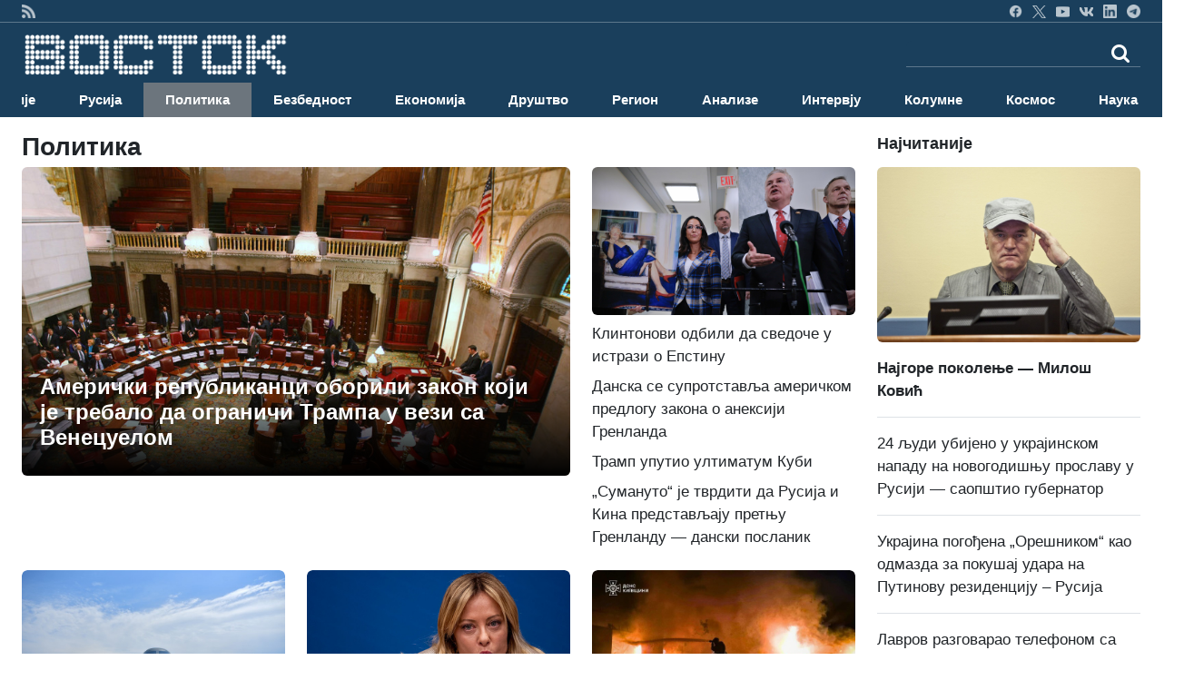

--- FILE ---
content_type: text/html; charset=UTF-8
request_url: https://vostok.rs/index.php?option=btg_novosti&catnovosti=2&count=5925&day=0&month=0&year=0
body_size: 35095
content:


<!DOCTYPE html>
<html xmlns="http://www.w3.org/1999/xhtml" xml:lang="sr-rs" lang="sr-rs">

<head>
	<meta charset="utf-8">
	<meta http-equiv="X-UA-Compatible" content="IE=edge">
	<meta name="viewport" content="width=device-width, initial-scale=1">
	<title>Политика</title>

	<!-- <link href="sajt/sabloni2/css/bootstrap.min.css" rel="stylesheet"> -->
	<link href="https://cdn.jsdelivr.net/npm/bootstrap@5.3.3/dist/css/bootstrap.min.css" rel="stylesheet" integrity="sha384-QWTKZyjpPEjISv5WaRU9OFeRpok6YctnYmDr5pNlyT2bRjXh0JMhjY6hW+ALEwIH" crossorigin="anonymous">
	<link href="https://maxcdn.bootstrapcdn.com/font-awesome/4.2.0/css/font-awesome.min.css" rel="stylesheet">
	<link href="sajt/sabloni2/css/style_v2.css" rel="stylesheet">
	<link href="sajt/sabloni2/css/slajder_v2.css" rel="stylesheet">

	
	<meta name="keywords" content="rusija, vesti, novosti, vesti iz rusije, vesti iz rusije na srpskom, novosti iz rusije, sve o rusiji, rusko-srpski odnosi, 
	rusko društvo, ruska ekonomija, ruska kultura, rusko pravoslavlje, ruska nauka, ruska tehnologija, politika rusije, 
	ruska politika, ruska vojska, ruska istorija, ruska muzika, ruski film, ruska umetnost, ruski jezik, rusija i srbija, 
	rusi i srbi, rusko oružje, ruski avioni, ruski kosmos, ruska nauka, ruski sport, ruski turizam, životinje rusije">
	
	<meta name="description" content="ВОСТОК вести су први веб портал на српском језику са актуелним вестима из Русије. Све о Русији. Руска политика, друштво, ...">
	<meta property="og:site_name" content="ВОСТОК вести">
	<meta property="og:title" content="Политика" />
	<meta property="og:type" content="website" />
	<meta property="og:url" content="https://www.vostok.rs/index.php?option=btg_novosti&catnovosti=2&count=5925&day=0&month=0&year=0" />
	<meta property="og:description" content="ВОСТОК вести су први веб портал на српском језику са актуелним вестима из Русије. Све о Русији. Руска политика, друштво, ..." />
	
	<meta property="og:image:width" content="1200" />
	<meta property="og:image:height" content="630" />

		
	<meta name="twitter:site" content="vostokvesti">
	<meta name="twitter:card" content="summary">
	<meta name="twitter:image:width" content="150">
	<meta name="twitter:image:height" content="150">

	<link rel="shortcut stilovi" href="sajt/sabloni2/img/favicon.ico" type="image/x-stilovi">
	<link rel="stilovi" href="sajt/sabloni2/img/fav.png" type="image/x-stilovi">
	<link rel="shortcut icon" href="sajt/static/favicon.ico" />

	<meta property="fb:admins" content="521605079" />
	<meta property="fb:app_id" content="107325186090942" />

	<link href="https://maxcdn.bootstrapcdn.com/font-awesome/4.2.0/css/font-awesome.min.css" rel="stylesheet">
	<link href='https://fonts.googleapis.com/css?family=Roboto+Condensed:700' rel='stylesheet' type='text/css'>
	<link href='https://fonts.googleapis.com/css?family=Ropa+Sans' rel='stylesheet' type='text/css'>

	<script src="sajt/sabloni2/js/jquery-1.11.3.min.js"></script>
	<script src="sajt/sabloni2/js/jquery-migrate-1.2.1.min.js"></script>

	<!-- REKLAME -->
	<script type="text/javascript" src="/sajt/js/jquery.cycle.all.min.js"></script>
	<script type="text/javascript">
		function RunMe() {
			$.fn.cycle.defaults.speed = 900;
			$.fn.cycle.defaults.timeout = 6000;

		}
		$(document).ready(
			function() {
				RunMe();
			}
		);
	</script>

	
		<script>
			//			    $(document).ready(function () {

			$('#fade-1C1').ready(function() {
				$('#fade-1C1').cycle({
					fx: 'fade'
				});
			});
			//			    });
		</script>

	
		<script>
			//			    $(document).ready(function () {

			$('#fadeD4').ready(function() {
				$('#fadeD4').cycle({
					fx: 'fade'
				});
			});
			//			    });
		</script>

	
		<script>
			//			    $(document).ready(function () {

			$('#fade12D4').ready(function() {
				$('#fade12D4').cycle({
					fx: 'fade'
				});
			});
			//			    });
		</script>

	
		<script>
			//			    $(document).ready(function () {

			$('#fade15D4').ready(function() {
				$('#fade15D4').cycle({
					fx: 'fade'
				});
			});
			//			    });
		</script>

	
		<script>
			//			    $(document).ready(function () {

			$('#fade16D4').ready(function() {
				$('#fade16D4').cycle({
					fx: 'fade'
				});
			});
			//			    });
		</script>

	
		<script>
			//			    $(document).ready(function () {

			$('#fade14D4').ready(function() {
				$('#fade14D4').cycle({
					fx: 'fade'
				});
			});
			//			    });
		</script>

	
		<script>
			//			    $(document).ready(function () {

			$('#fade11D4').ready(function() {
				$('#fade11D4').cycle({
					fx: 'fade'
				});
			});
			//			    });
		</script>

	
		<script>
			//			    $(document).ready(function () {

			$('#fade10D4').ready(function() {
				$('#fade10D4').cycle({
					fx: 'fade'
				});
			});
			//			    });
		</script>

	
		<script>
			//			    $(document).ready(function () {

			$('#fade4D4').ready(function() {
				$('#fade4D4').cycle({
					fx: 'fade'
				});
			});
			//			    });
		</script>

	
		<script>
			//			    $(document).ready(function () {

			$('#fade13D4').ready(function() {
				$('#fade13D4').cycle({
					fx: 'fade'
				});
			});
			//			    });
		</script>

	
		<script>
			//			    $(document).ready(function () {

			$('#fade5D4').ready(function() {
				$('#fade5D4').cycle({
					fx: 'fade'
				});
			});
			//			    });
		</script>

	
		<script>
			//			    $(document).ready(function () {

			$('#fade9D4').ready(function() {
				$('#fade9D4').cycle({
					fx: 'fade'
				});
			});
			//			    });
		</script>

	
		<script>
			//			    $(document).ready(function () {

			$('#fade8D4').ready(function() {
				$('#fade8D4').cycle({
					fx: 'fade'
				});
			});
			//			    });
		</script>

	
		<script>
			//			    $(document).ready(function () {

			$('#fade17D4').ready(function() {
				$('#fade17D4').cycle({
					fx: 'fade'
				});
			});
			//			    });
		</script>

	
		<script>
			//			    $(document).ready(function () {

			$('#fade3D4').ready(function() {
				$('#fade3D4').cycle({
					fx: 'fade'
				});
			});
			//			    });
		</script>

	
		<script>
			//			    $(document).ready(function () {

			$('#fade6D4').ready(function() {
				$('#fade6D4').cycle({
					fx: 'fade'
				});
			});
			//			    });
		</script>

	
		<script>
			//			    $(document).ready(function () {

			$('#fade7D4').ready(function() {
				$('#fade7D4').cycle({
					fx: 'fade'
				});
			});
			//			    });
		</script>

	
		<script>
			//			    $(document).ready(function () {

			$('#fade2D4').ready(function() {
				$('#fade2D4').cycle({
					fx: 'fade'
				});
			});
			//			    });
		</script>

	
		<script>
			//			    $(document).ready(function () {

			$('#fade1D4').ready(function() {
				$('#fade1D4').cycle({
					fx: 'fade'
				});
			});
			//			    });
		</script>

	
		<script>
			//			    $(document).ready(function () {

			$('#fadeD1').ready(function() {
				$('#fadeD1').cycle({
					fx: 'fade'
				});
			});
			//			    });
		</script>

	
		<script>
			//			    $(document).ready(function () {

			$('#fadeD3').ready(function() {
				$('#fadeD3').cycle({
					fx: 'fade'
				});
			});
			//			    });
		</script>

	
		<script>
			//			    $(document).ready(function () {

			$('#fade12D3').ready(function() {
				$('#fade12D3').cycle({
					fx: 'fade'
				});
			});
			//			    });
		</script>

	
		<script>
			//			    $(document).ready(function () {

			$('#fade15D3').ready(function() {
				$('#fade15D3').cycle({
					fx: 'fade'
				});
			});
			//			    });
		</script>

	
		<script>
			//			    $(document).ready(function () {

			$('#fade16D3').ready(function() {
				$('#fade16D3').cycle({
					fx: 'fade'
				});
			});
			//			    });
		</script>

	
		<script>
			//			    $(document).ready(function () {

			$('#fade14D3').ready(function() {
				$('#fade14D3').cycle({
					fx: 'fade'
				});
			});
			//			    });
		</script>

	
		<script>
			//			    $(document).ready(function () {

			$('#fade11D3').ready(function() {
				$('#fade11D3').cycle({
					fx: 'fade'
				});
			});
			//			    });
		</script>

	
		<script>
			//			    $(document).ready(function () {

			$('#fade10D3').ready(function() {
				$('#fade10D3').cycle({
					fx: 'fade'
				});
			});
			//			    });
		</script>

	
		<script>
			//			    $(document).ready(function () {

			$('#fade4D3').ready(function() {
				$('#fade4D3').cycle({
					fx: 'fade'
				});
			});
			//			    });
		</script>

	
		<script>
			//			    $(document).ready(function () {

			$('#fade13D3').ready(function() {
				$('#fade13D3').cycle({
					fx: 'fade'
				});
			});
			//			    });
		</script>

	
		<script>
			//			    $(document).ready(function () {

			$('#fade5D3').ready(function() {
				$('#fade5D3').cycle({
					fx: 'fade'
				});
			});
			//			    });
		</script>

	
		<script>
			//			    $(document).ready(function () {

			$('#fade9D3').ready(function() {
				$('#fade9D3').cycle({
					fx: 'fade'
				});
			});
			//			    });
		</script>

	
		<script>
			//			    $(document).ready(function () {

			$('#fade8D3').ready(function() {
				$('#fade8D3').cycle({
					fx: 'fade'
				});
			});
			//			    });
		</script>

	
		<script>
			//			    $(document).ready(function () {

			$('#fade17D3').ready(function() {
				$('#fade17D3').cycle({
					fx: 'fade'
				});
			});
			//			    });
		</script>

	
		<script>
			//			    $(document).ready(function () {

			$('#fade3D3').ready(function() {
				$('#fade3D3').cycle({
					fx: 'fade'
				});
			});
			//			    });
		</script>

	
		<script>
			//			    $(document).ready(function () {

			$('#fade6D3').ready(function() {
				$('#fade6D3').cycle({
					fx: 'fade'
				});
			});
			//			    });
		</script>

	
		<script>
			//			    $(document).ready(function () {

			$('#fade6D2').ready(function() {
				$('#fade6D2').cycle({
					fx: 'fade'
				});
			});
			//			    });
		</script>

	
		<script>
			//			    $(document).ready(function () {

			$('#fade7D2').ready(function() {
				$('#fade7D2').cycle({
					fx: 'fade'
				});
			});
			//			    });
		</script>

	
		<script>
			//			    $(document).ready(function () {

			$('#fade7D3').ready(function() {
				$('#fade7D3').cycle({
					fx: 'fade'
				});
			});
			//			    });
		</script>

	
		<script>
			//			    $(document).ready(function () {

			$('#fade2D3').ready(function() {
				$('#fade2D3').cycle({
					fx: 'fade'
				});
			});
			//			    });
		</script>

	
		<script>
			//			    $(document).ready(function () {

			$('#fadeD2').ready(function() {
				$('#fadeD2').cycle({
					fx: 'fade'
				});
			});
			//			    });
		</script>

	
		<script>
			//			    $(document).ready(function () {

			$('#fade12D2').ready(function() {
				$('#fade12D2').cycle({
					fx: 'fade'
				});
			});
			//			    });
		</script>

	
		<script>
			//			    $(document).ready(function () {

			$('#fade15D2').ready(function() {
				$('#fade15D2').cycle({
					fx: 'fade'
				});
			});
			//			    });
		</script>

	
		<script>
			//			    $(document).ready(function () {

			$('#fade16D2').ready(function() {
				$('#fade16D2').cycle({
					fx: 'fade'
				});
			});
			//			    });
		</script>

	
		<script>
			//			    $(document).ready(function () {

			$('#fade14D2').ready(function() {
				$('#fade14D2').cycle({
					fx: 'fade'
				});
			});
			//			    });
		</script>

	
		<script>
			//			    $(document).ready(function () {

			$('#fade11D2').ready(function() {
				$('#fade11D2').cycle({
					fx: 'fade'
				});
			});
			//			    });
		</script>

	
		<script>
			//			    $(document).ready(function () {

			$('#fade10D2').ready(function() {
				$('#fade10D2').cycle({
					fx: 'fade'
				});
			});
			//			    });
		</script>

	
		<script>
			//			    $(document).ready(function () {

			$('#fade4D2').ready(function() {
				$('#fade4D2').cycle({
					fx: 'fade'
				});
			});
			//			    });
		</script>

	
		<script>
			//			    $(document).ready(function () {

			$('#fade13D2').ready(function() {
				$('#fade13D2').cycle({
					fx: 'fade'
				});
			});
			//			    });
		</script>

	
		<script>
			//			    $(document).ready(function () {

			$('#fade5D2').ready(function() {
				$('#fade5D2').cycle({
					fx: 'fade'
				});
			});
			//			    });
		</script>

	
		<script>
			//			    $(document).ready(function () {

			$('#fade9D2').ready(function() {
				$('#fade9D2').cycle({
					fx: 'fade'
				});
			});
			//			    });
		</script>

	
		<script>
			//			    $(document).ready(function () {

			$('#fade8D2').ready(function() {
				$('#fade8D2').cycle({
					fx: 'fade'
				});
			});
			//			    });
		</script>

	
		<script>
			//			    $(document).ready(function () {

			$('#fade17D2').ready(function() {
				$('#fade17D2').cycle({
					fx: 'fade'
				});
			});
			//			    });
		</script>

	
		<script>
			//			    $(document).ready(function () {

			$('#fade3D2').ready(function() {
				$('#fade3D2').cycle({
					fx: 'fade'
				});
			});
			//			    });
		</script>

	
		<script>
			//			    $(document).ready(function () {

			$('#fade2D2').ready(function() {
				$('#fade2D2').cycle({
					fx: 'fade'
				});
			});
			//			    });
		</script>

	
		<script>
			//			    $(document).ready(function () {

			$('#fade1D2').ready(function() {
				$('#fade1D2').cycle({
					fx: 'fade'
				});
			});
			//			    });
		</script>

	
		<script>
			//			    $(document).ready(function () {

			$('#fade1D3').ready(function() {
				$('#fade1D3').cycle({
					fx: 'fade'
				});
			});
			//			    });
		</script>

	
		<script>
			//			    $(document).ready(function () {

			$('#fade-1C3').ready(function() {
				$('#fade-1C3').cycle({
					fx: 'fade'
				});
			});
			//			    });
		</script>

	
		<script>
			//			    $(document).ready(function () {

			$('#fade-1IS').ready(function() {
				$('#fade-1IS').cycle({
					fx: 'fade'
				});
			});
			//			    });
		</script>

	
		<script>
			//			    $(document).ready(function () {

			$('#fade-1IS').ready(function() {
				$('#fade-1IS').cycle({
					fx: 'fade'
				});
			});
			//			    });
		</script>

	
		<script>
			//			    $(document).ready(function () {

			$('#fade-1IS').ready(function() {
				$('#fade-1IS').cycle({
					fx: 'fade'
				});
			});
			//			    });
		</script>

	
		<script>
			//			    $(document).ready(function () {

			$('#fade-1IS').ready(function() {
				$('#fade-1IS').cycle({
					fx: 'fade'
				});
			});
			//			    });
		</script>

	
		<script>
			//			    $(document).ready(function () {

			$('#fade-1IS').ready(function() {
				$('#fade-1IS').cycle({
					fx: 'fade'
				});
			});
			//			    });
		</script>

	
		<script>
			//			    $(document).ready(function () {

			$('#fade-1IS').ready(function() {
				$('#fade-1IS').cycle({
					fx: 'fade'
				});
			});
			//			    });
		</script>

	
		<script>
			//			    $(document).ready(function () {

			$('#fade-1IS').ready(function() {
				$('#fade-1IS').cycle({
					fx: 'fade'
				});
			});
			//			    });
		</script>

	
		<script>
			//			    $(document).ready(function () {

			$('#fade-1IS').ready(function() {
				$('#fade-1IS').cycle({
					fx: 'fade'
				});
			});
			//			    });
		</script>

	
		<script>
			//			    $(document).ready(function () {

			$('#fade-1IS').ready(function() {
				$('#fade-1IS').cycle({
					fx: 'fade'
				});
			});
			//			    });
		</script>

	
		<script>
			//			    $(document).ready(function () {

			$('#fade-1IS').ready(function() {
				$('#fade-1IS').cycle({
					fx: 'fade'
				});
			});
			//			    });
		</script>

	
		<script>
			//			    $(document).ready(function () {

			$('#fade7D5').ready(function() {
				$('#fade7D5').cycle({
					fx: 'fade'
				});
			});
			//			    });
		</script>

	
		<script>
			//			    $(document).ready(function () {

			$('#fade6D5').ready(function() {
				$('#fade6D5').cycle({
					fx: 'fade'
				});
			});
			//			    });
		</script>

	
		<script>
			//			    $(document).ready(function () {

			$('#fade2D5').ready(function() {
				$('#fade2D5').cycle({
					fx: 'fade'
				});
			});
			//			    });
		</script>

	
		<script>
			//			    $(document).ready(function () {

			$('#fade1D5').ready(function() {
				$('#fade1D5').cycle({
					fx: 'fade'
				});
			});
			//			    });
		</script>

	
		<script>
			//			    $(document).ready(function () {

			$('#fade-1C4').ready(function() {
				$('#fade-1C4').cycle({
					fx: 'fade'
				});
			});
			//			    });
		</script>

	
		<script>
			//			    $(document).ready(function () {

			$('#fade-1C5').ready(function() {
				$('#fade-1C5').cycle({
					fx: 'fade'
				});
			});
			//			    });
		</script>

	
		<script>
			//			    $(document).ready(function () {

			$('#fade14D1').ready(function() {
				$('#fade14D1').cycle({
					fx: 'fade'
				});
			});
			//			    });
		</script>

	
		<script>
			//			    $(document).ready(function () {

			$('#fade18D1').ready(function() {
				$('#fade18D1').cycle({
					fx: 'fade'
				});
			});
			//			    });
		</script>

	
		<script>
			//			    $(document).ready(function () {

			$('#fade11D1').ready(function() {
				$('#fade11D1').cycle({
					fx: 'fade'
				});
			});
			//			    });
		</script>

	
		<script>
			//			    $(document).ready(function () {

			$('#fade1D1').ready(function() {
				$('#fade1D1').cycle({
					fx: 'fade'
				});
			});
			//			    });
		</script>

	
		<script>
			//			    $(document).ready(function () {

			$('#fade2D1').ready(function() {
				$('#fade2D1').cycle({
					fx: 'fade'
				});
			});
			//			    });
		</script>

	
		<script>
			//			    $(document).ready(function () {

			$('#fade4D1').ready(function() {
				$('#fade4D1').cycle({
					fx: 'fade'
				});
			});
			//			    });
		</script>

	
		<script>
			//			    $(document).ready(function () {

			$('#fade12D1').ready(function() {
				$('#fade12D1').cycle({
					fx: 'fade'
				});
			});
			//			    });
		</script>

	
		<script>
			//			    $(document).ready(function () {

			$('#fade10D1').ready(function() {
				$('#fade10D1').cycle({
					fx: 'fade'
				});
			});
			//			    });
		</script>

	
		<script>
			//			    $(document).ready(function () {

			$('#fade10D1').ready(function() {
				$('#fade10D1').cycle({
					fx: 'fade'
				});
			});
			//			    });
		</script>

	
		<script>
			//			    $(document).ready(function () {

			$('#fade13D1').ready(function() {
				$('#fade13D1').cycle({
					fx: 'fade'
				});
			});
			//			    });
		</script>

	
		<script>
			//			    $(document).ready(function () {

			$('#fade5D1').ready(function() {
				$('#fade5D1').cycle({
					fx: 'fade'
				});
			});
			//			    });
		</script>

	
		<script>
			//			    $(document).ready(function () {

			$('#fade9D1').ready(function() {
				$('#fade9D1').cycle({
					fx: 'fade'
				});
			});
			//			    });
		</script>

	
		<script>
			//			    $(document).ready(function () {

			$('#fade15D1').ready(function() {
				$('#fade15D1').cycle({
					fx: 'fade'
				});
			});
			//			    });
		</script>

	
		<script>
			//			    $(document).ready(function () {

			$('#fade16D1').ready(function() {
				$('#fade16D1').cycle({
					fx: 'fade'
				});
			});
			//			    });
		</script>

	
		<script>
			//			    $(document).ready(function () {

			$('#fade6D1').ready(function() {
				$('#fade6D1').cycle({
					fx: 'fade'
				});
			});
			//			    });
		</script>

	
		<script>
			//			    $(document).ready(function () {

			$('#fade3D1').ready(function() {
				$('#fade3D1').cycle({
					fx: 'fade'
				});
			});
			//			    });
		</script>

	
		<script>
			//			    $(document).ready(function () {

			$('#fade17D1').ready(function() {
				$('#fade17D1').cycle({
					fx: 'fade'
				});
			});
			//			    });
		</script>

	
		<script>
			//			    $(document).ready(function () {

			$('#fade8D1').ready(function() {
				$('#fade8D1').cycle({
					fx: 'fade'
				});
			});
			//			    });
		</script>

	
		<script>
			//			    $(document).ready(function () {

			$('#fade7D1').ready(function() {
				$('#fade7D1').cycle({
					fx: 'fade'
				});
			});
			//			    });
		</script>

	
		<script>
			//			    $(document).ready(function () {

			$('#fade-1C2').ready(function() {
				$('#fade-1C2').cycle({
					fx: 'fade'
				});
			});
			//			    });
		</script>

	
		<script>
			//			    $(document).ready(function () {

			$('#fade7PD').ready(function() {
				$('#fade7PD').cycle({
					fx: 'fade'
				});
			});
			//			    });
		</script>

	
		<script>
			//			    $(document).ready(function () {

			$('#fade2PD').ready(function() {
				$('#fade2PD').cycle({
					fx: 'fade'
				});
			});
			//			    });
		</script>

	
		<script>
			//			    $(document).ready(function () {

			$('#fade6PD').ready(function() {
				$('#fade6PD').cycle({
					fx: 'fade'
				});
			});
			//			    });
		</script>

	
		<script>
			//			    $(document).ready(function () {

			$('#fade1PD').ready(function() {
				$('#fade1PD').cycle({
					fx: 'fade'
				});
			});
			//			    });
		</script>

	
		<script>
			//			    $(document).ready(function () {

			$('#fade12PD').ready(function() {
				$('#fade12PD').cycle({
					fx: 'fade'
				});
			});
			//			    });
		</script>

	
		<script>
			//			    $(document).ready(function () {

			$('#fade15PD').ready(function() {
				$('#fade15PD').cycle({
					fx: 'fade'
				});
			});
			//			    });
		</script>

	
		<script>
			//			    $(document).ready(function () {

			$('#fade16PD').ready(function() {
				$('#fade16PD').cycle({
					fx: 'fade'
				});
			});
			//			    });
		</script>

	
		<script>
			//			    $(document).ready(function () {

			$('#fade14PD').ready(function() {
				$('#fade14PD').cycle({
					fx: 'fade'
				});
			});
			//			    });
		</script>

	
		<script>
			//			    $(document).ready(function () {

			$('#fade13PD').ready(function() {
				$('#fade13PD').cycle({
					fx: 'fade'
				});
			});
			//			    });
		</script>

	
		<script>
			//			    $(document).ready(function () {

			$('#fade17PD').ready(function() {
				$('#fade17PD').cycle({
					fx: 'fade'
				});
			});
			//			    });
		</script>

	
		<script>
			//			    $(document).ready(function () {

			$('#fade11PD').ready(function() {
				$('#fade11PD').cycle({
					fx: 'fade'
				});
			});
			//			    });
		</script>

	
		<script>
			//			    $(document).ready(function () {

			$('#fade9PD').ready(function() {
				$('#fade9PD').cycle({
					fx: 'fade'
				});
			});
			//			    });
		</script>

	
		<script>
			//			    $(document).ready(function () {

			$('#fade5PD').ready(function() {
				$('#fade5PD').cycle({
					fx: 'fade'
				});
			});
			//			    });
		</script>

	
		<script>
			//			    $(document).ready(function () {

			$('#fade10PD').ready(function() {
				$('#fade10PD').cycle({
					fx: 'fade'
				});
			});
			//			    });
		</script>

	
		<script>
			//			    $(document).ready(function () {

			$('#fade4PD').ready(function() {
				$('#fade4PD').cycle({
					fx: 'fade'
				});
			});
			//			    });
		</script>

	
		<script>
			//			    $(document).ready(function () {

			$('#fade15V').ready(function() {
				$('#fade15V').cycle({
					fx: 'fade'
				});
			});
			//			    });
		</script>

	
		<script>
			//			    $(document).ready(function () {

			$('#fade16V').ready(function() {
				$('#fade16V').cycle({
					fx: 'fade'
				});
			});
			//			    });
		</script>

	
		<script>
			//			    $(document).ready(function () {

			$('#fade14V').ready(function() {
				$('#fade14V').cycle({
					fx: 'fade'
				});
			});
			//			    });
		</script>

	
		<script>
			//			    $(document).ready(function () {

			$('#fade13V').ready(function() {
				$('#fade13V').cycle({
					fx: 'fade'
				});
			});
			//			    });
		</script>

	
		<script>
			//			    $(document).ready(function () {

			$('#fade17V').ready(function() {
				$('#fade17V').cycle({
					fx: 'fade'
				});
			});
			//			    });
		</script>

	
		<script>
			//			    $(document).ready(function () {

			$('#fade6V').ready(function() {
				$('#fade6V').cycle({
					fx: 'fade'
				});
			});
			//			    });
		</script>

	
		<script>
			//			    $(document).ready(function () {

			$('#fade12V').ready(function() {
				$('#fade12V').cycle({
					fx: 'fade'
				});
			});
			//			    });
		</script>

	
		<script>
			//			    $(document).ready(function () {

			$('#fade1V').ready(function() {
				$('#fade1V').cycle({
					fx: 'fade'
				});
			});
			//			    });
		</script>

	
		<script>
			//			    $(document).ready(function () {

			$('#fade11V').ready(function() {
				$('#fade11V').cycle({
					fx: 'fade'
				});
			});
			//			    });
		</script>

	
		<script>
			//			    $(document).ready(function () {

			$('#fade9V').ready(function() {
				$('#fade9V').cycle({
					fx: 'fade'
				});
			});
			//			    });
		</script>

	
		<script>
			//			    $(document).ready(function () {

			$('#fade5V').ready(function() {
				$('#fade5V').cycle({
					fx: 'fade'
				});
			});
			//			    });
		</script>

	
		<script>
			//			    $(document).ready(function () {

			$('#fade10V').ready(function() {
				$('#fade10V').cycle({
					fx: 'fade'
				});
			});
			//			    });
		</script>

	
		<script>
			//			    $(document).ready(function () {

			$('#fade4V').ready(function() {
				$('#fade4V').cycle({
					fx: 'fade'
				});
			});
			//			    });
		</script>

	
		<script>
			//			    $(document).ready(function () {

			$('#fade8V').ready(function() {
				$('#fade8V').cycle({
					fx: 'fade'
				});
			});
			//			    });
		</script>

	
		<script>
			//			    $(document).ready(function () {

			$('#fade3V').ready(function() {
				$('#fade3V').cycle({
					fx: 'fade'
				});
			});
			//			    });
		</script>

	
		<script>
			//			    $(document).ready(function () {

			$('#fade7V').ready(function() {
				$('#fade7V').cycle({
					fx: 'fade'
				});
			});
			//			    });
		</script>

	
		<script>
			//			    $(document).ready(function () {

			$('#fade2V').ready(function() {
				$('#fade2V').cycle({
					fx: 'fade'
				});
			});
			//			    });
		</script>

	
		<script>
			//			    $(document).ready(function () {

			$('#fade15V').ready(function() {
				$('#fade15V').cycle({
					fx: 'fade'
				});
			});
			//			    });
		</script>

	
		<script>
			//			    $(document).ready(function () {

			$('#fade12V').ready(function() {
				$('#fade12V').cycle({
					fx: 'fade'
				});
			});
			//			    });
		</script>

	
		<script>
			//			    $(document).ready(function () {

			$('#fade16V').ready(function() {
				$('#fade16V').cycle({
					fx: 'fade'
				});
			});
			//			    });
		</script>

	
		<script>
			//			    $(document).ready(function () {

			$('#fade14V').ready(function() {
				$('#fade14V').cycle({
					fx: 'fade'
				});
			});
			//			    });
		</script>

	
		<script>
			//			    $(document).ready(function () {

			$('#fade13V').ready(function() {
				$('#fade13V').cycle({
					fx: 'fade'
				});
			});
			//			    });
		</script>

	
		<script>
			//			    $(document).ready(function () {

			$('#fade17V').ready(function() {
				$('#fade17V').cycle({
					fx: 'fade'
				});
			});
			//			    });
		</script>

	
		<script>
			//			    $(document).ready(function () {

			$('#fade11V').ready(function() {
				$('#fade11V').cycle({
					fx: 'fade'
				});
			});
			//			    });
		</script>

	
		<script>
			//			    $(document).ready(function () {

			$('#fade9V').ready(function() {
				$('#fade9V').cycle({
					fx: 'fade'
				});
			});
			//			    });
		</script>

	
		<script>
			//			    $(document).ready(function () {

			$('#fade5V').ready(function() {
				$('#fade5V').cycle({
					fx: 'fade'
				});
			});
			//			    });
		</script>

	
		<script>
			//			    $(document).ready(function () {

			$('#fade10V').ready(function() {
				$('#fade10V').cycle({
					fx: 'fade'
				});
			});
			//			    });
		</script>

	
		<script>
			//			    $(document).ready(function () {

			$('#fade1V').ready(function() {
				$('#fade1V').cycle({
					fx: 'fade'
				});
			});
			//			    });
		</script>

	
		<script>
			//			    $(document).ready(function () {

			$('#fade6V').ready(function() {
				$('#fade6V').cycle({
					fx: 'fade'
				});
			});
			//			    });
		</script>

	
		<script>
			//			    $(document).ready(function () {

			$('#fade2V').ready(function() {
				$('#fade2V').cycle({
					fx: 'fade'
				});
			});
			//			    });
		</script>

	
		<script>
			//			    $(document).ready(function () {

			$('#fade3V').ready(function() {
				$('#fade3V').cycle({
					fx: 'fade'
				});
			});
			//			    });
		</script>

	
		<script>
			//			    $(document).ready(function () {

			$('#fade8V').ready(function() {
				$('#fade8V').cycle({
					fx: 'fade'
				});
			});
			//			    });
		</script>

	
		<script>
			//			    $(document).ready(function () {

			$('#fade4V').ready(function() {
				$('#fade4V').cycle({
					fx: 'fade'
				});
			});
			//			    });
		</script>

	
		<script>
			//			    $(document).ready(function () {

			$('#fade7V').ready(function() {
				$('#fade7V').cycle({
					fx: 'fade'
				});
			});
			//			    });
		</script>

	
		<script>
			//			    $(document).ready(function () {

			$('#fade-1V').ready(function() {
				$('#fade-1V').cycle({
					fx: 'fade'
				});
			});
			//			    });
		</script>

	
		<script>
			//			    $(document).ready(function () {

			$('#fadeV').ready(function() {
				$('#fadeV').cycle({
					fx: 'fade'
				});
			});
			//			    });
		</script>

	
		<script>
			//			    $(document).ready(function () {

			$('#fade-1V').ready(function() {
				$('#fade-1V').cycle({
					fx: 'fade'
				});
			});
			//			    });
		</script>

	
		<script>
			//			    $(document).ready(function () {

			$('#fadeD12').ready(function() {
				$('#fadeD12').cycle({
					fx: 'fade'
				});
			});
			//			    });
		</script>

	
		<script>
			//			    $(document).ready(function () {

			$('#fade-1D12').ready(function() {
				$('#fade-1D12').cycle({
					fx: 'fade'
				});
			});
			//			    });
		</script>

	
		<script>
			//			    $(document).ready(function () {

			$('#fadeD1').ready(function() {
				$('#fadeD1').cycle({
					fx: 'fade'
				});
			});
			//			    });
		</script>

	
		<script>
			//			    $(document).ready(function () {

			$('#fadePD').ready(function() {
				$('#fadePD').cycle({
					fx: 'fade'
				});
			});
			//			    });
		</script>

	
		<script>
			//			    $(document).ready(function () {

			$('#fadeD4').ready(function() {
				$('#fadeD4').cycle({
					fx: 'fade'
				});
			});
			//			    });
		</script>

	
		<script>
			//			    $(document).ready(function () {

			$('#fadeIS').ready(function() {
				$('#fadeIS').cycle({
					fx: 'fade'
				});
			});
			//			    });
		</script>

	
		<script>
			//			    $(document).ready(function () {

			$('#fade-1C5').ready(function() {
				$('#fade-1C5').cycle({
					fx: 'fade'
				});
			});
			//			    });
		</script>

	
	<script type="text/javascript">
		$(document).ready(function() {
			$(".kreatki-link .show-preuzmi-link").click(function() {
				$(this).hide();
				$(".kreatki-link .hide-preuzmi-link").css("display", "block");
			});
		});
	</script>

	
	<style>
		.panel-body:not(.two-col) {
			padding: 0px
		}

		.glyphicon {
			margin-right: 5px;
		}

		.glyphicon-new-window {
			margin-left: 5px;
		}

		.panel-body .radio,
		.panel-body .checkbox {
			margin-top: 0px;
			margin-bottom: 0px;
		}

		.panel-body .list-group {
			margin-bottom: 0;
		}

		.margin-bottom-none {
			margin-bottom: 0;
		}

		.panel-body .radio label,
		.panel-body .checkbox label {
			display: block;
		}

		.panel-poll * {
			color: white;
		}

		.panel-poll button.btn.btn-primary.btn-block {
			border-color: white;
			background-color: #1a3f5c;
		}

		.panel-poll button:hover {
			opacity: .5;
		}

		.panel-poll {
			background-color: #1a3f5c;
			border-color: #ddd;
		}

		.panel-poll .panel-heading,
		.panel-poll .panel-footer {
			background-color: #1a3f5c;
			border-color: #ddd;
		}
	</style>
</head>
<body onLoad="RunMe();">
	
<style>
    #navbar-collapse {
        transition: height 1s ease, opacity 1s ease;
    }

    @media (max-width: 992px) {
        #navbar-collapse.show {
            position: absolute;
            top: 50;
            left: 0;
            width: 100%;
            background-color: #1a3f5c;
            z-index: 9999;
        }
    }

    #mobile-search-overlay {
        position: fixed;
        top: 0;
        left: 0;
        width: 100%;
        height: 100%;
        background-color: rgba(0, 0, 0, 0.5);
        z-index: 9999;
        display: none;
        box-sizing: border-box;
    }

    .search-inner {
        background-color: #0D202E;
        margin: 0 auto;
        max-width: 600px;
        padding: 10px;
        position: relative;
    }

    body.no-scroll {
        overflow: hidden;
    }
</style>

<div id="header_wrapper1" class="d-grid align-items-center">
    <div class="mx-4">
        <div class="row">
            <div class="col-lg-12 header_social vostok-container">
                <ul>
                    <li class="me-2 float-start"><a href="https://vostok.rs/useRss.php" target="_blank" title="RSS"><img src="sajt/sabloni2/img/social2/rss.png"></a></li>
                    <li class="me-2"><a href="https://www.facebook.com/vostok.vesti/" target="_blank" title="Facebook"><img src="sajt/sabloni2/img/social2/facebook.png"></a></li>
                    <li class="me-2"><a href="https://x.com/vostokvesti" target="_blank" title="X"><img src="sajt/sabloni2/img/social2/x.png"></a></li>
                    <li class="me-2"><a href="https://www.youtube.com/user/vostokvesti" target="_blank" title="YouTube"><img src="sajt/sabloni2/img/social2/youtube.png"></a></li>
                    <li class="me-2"><a href="http://vk.com/vostokvesti" target="_blank" title="VKontakte"><img src="sajt/sabloni2/img/social2/vkontakte.png"></a></li>
                    <li class="me-2"><a href="https://www.linkedin.com/in/vostokvesti/" target="_blank" title="LinkedIn"><img src="sajt/sabloni2/img/social2/linkedin.png"></a></li>
                    <li><a href="https://t.me/vostokvesti" target="_blank" title="Telegram"><img src="sajt/sabloni2/img/social2/telegram.png"></a></li>
                </ul>
            </div>
        </div>
    </div>
</div>

<div id="header_wrapper2" class="pt-lg-1 pt-0">
    <div class="vostok-container">
        <div class="mx-4">
            <div class="row d-none d-lg-flex">
                <div class="col-lg-4 my-2 col-12">
                    <a href="/index.php"><img class="w-75" src="sajt/sabloni2/img/logo-vostok1.png" alt="vostok_logo" title="ВОСТОК | Вести из Русије на српском"></a>
                </div>
                <div class="col-lg-4 offset-lg-4 d-flex justify-content-end align-items-center">
                    <div class="div-inline" id="searchform1">
                        <div class="input-group">
                            <input type="text" class="form-control border-0 header-search text-white py-0" id="headerSearchInput">
                            <button type="button" class="btn bg-vostok d-flex border-0 justify-content-center align-items-center" onclick="pretragaHeader()"><i class="fa fa-search fa-lg text-white"></i></button>
                        </div>
                    </div>
                    <script>
                        function pretragaHeader() {
                            var upit = document.getElementById('headerSearchInput').value;
                            if (upit.length < 3) {
                                alert("Претрага мора имати најмање три карактера.");
                                return;
                            }
                            var url = '/index.php?pojam_pretraga=' + encodeURIComponent(upit) + '&option=btg_pretraga';
                            window.location.href = url;
                        }
                    </script>
                </div>
            </div>
        </div>
    </div>
</div>

<nav id="mobile_header_wrapper2" class="navbar navbar-expand-lg bg-vostok py-0">
    <div class="mx-4 d-block w-100">
        <a class="d-lg-none" href="/index.php">
            <img class="w-25 d-sm-inline d-none my-2" src="sajt/sabloni2/img/logo-vostok1.png" alt="vostok_logo" title="ВОСТОК | Вести из Русије на српском">
            <img class="w-50 d-sm-none d-inline my-2" src="sajt/sabloni2/img/logo-vostok1.png" alt="vostok_logo" title="ВОСТОК | Вести из Русије на српском">
        </a>
        <button id="navbar-toggler" style="box-shadow: none;" class="navbar-toggler my-2 float-end border-0 pe-0" type="button" aria-expanded="false" aria-label="Toggle navigation">
            <span role="button"><i class="fa fa-bars text-white" aria-hidden="true"></i></span>
        </button>
        <button id="mobile-search-toggler" style="box-shadow: none;" class="navbar-toggler my-2 float-end border-0" type="button" aria-expanded="false" aria-label="Toggle mobile search">
            <span role="button"><i class="fa fa-search text-white" aria-hidden="true"></i></span>
        </button>
        <div id="navbar-collapse" class="collapse navbar-collapse pb-lg-0 pb-2 vostok-container">
            <div class="navbar-nav w-100 d-flex justify-content-evenly overflow-x-auto">
                <a class="nav-link text-white fw-bold py-lg-2 px-lg-4 py-1 px-0 mx-md-0 mx-4 header_option header_option_border" href="/index.php?option=btg_novosti">Најновије</a>
                <a class="nav-link text-white fw-bold py-lg-2 px-lg-4 py-1 px-0 mx-md-0 mx-4 header_option header_option_border " href="/index.php?option=btg_novosti&catnovosti=1">Русија</a>
                <a class="nav-link text-white fw-bold py-lg-2 px-lg-4 py-1 px-0 mx-md-0 mx-4 header_option header_option_border header_option_active" href="/index.php?option=btg_novosti&catnovosti=2">Политика</a>
                <a class="nav-link text-white fw-bold py-lg-2 px-lg-4 py-1 px-0 mx-md-0 mx-4 header_option header_option_border " href="/index.php?option=btg_novosti&catnovosti=7">Безбедност</a>
                <a class="nav-link text-white fw-bold py-lg-2 px-lg-4 py-1 px-0 mx-md-0 mx-4 header_option header_option_border " href="/index.php?option=btg_novosti&catnovosti=6">Економија</a>
                <a class="nav-link text-white fw-bold py-lg-2 px-lg-4 py-1 px-0 mx-md-0 mx-4 header_option header_option_border " href="/index.php?option=btg_novosti&catnovosti=3">Друштво</a>
                <a class="nav-link text-white fw-bold py-lg-2 px-lg-4 py-1 px-0 mx-md-0 mx-4 header_option header_option_border " href="/index.php?option=btg_novosti&catnovosti=17">Регион</a>
                <a class="nav-link text-white fw-bold py-lg-2 px-lg-4 py-1 px-0 mx-md-0 mx-4 header_option header_option_border " href="/index.php?option=btg_novosti&catnovosti=8">Анализе</a>
                <a class="nav-link text-white fw-bold py-lg-2 px-lg-4 py-1 px-0 mx-md-0 mx-4 header_option header_option_border " href="/index.php?option=btg_novosti&catnovosti=9">Интервју</a>
                <a class="nav-link text-white fw-bold py-lg-2 px-lg-4 py-1 px-0 mx-md-0 mx-4 header_option header_option_border " href="/index.php?option=btg_novosti&catnovosti=5">Колумне</a>
                <a class="nav-link text-white fw-bold py-lg-2 px-lg-4 py-1 px-0 mx-md-0 mx-4 header_option header_option_border " href="/index.php?option=btg_novosti&catnovosti=13">Космос</a>
                <a class="nav-link text-white fw-bold py-lg-2 px-lg-4 py-1 px-0 mx-md-0 mx-4 header_option header_option_border " href="/index.php?option=btg_novosti&catnovosti=4">Наука</a>
                <a class="nav-link text-white fw-bold py-lg-2 px-lg-4 py-1 px-0 mx-md-0 mx-4 header_option " href="/index.php?option=btg_novosti&catnovosti=10">Култура</a>
            </div>
        </div>
    </div>
</nav>

<div id="mobile-search-overlay">
    <div class="search-inner">
        <div class="mx-3">
            <div class="input-group">
                <input type="text" class="form-control border-0 py-0 rounded-0" id="mobileSearchInput" placeholder="Претрага..." style="height: 30px;">
                <button type="button" class="btn btn-sm btn-secondary d-flex border-0 rounded-0 justify-content-center align-items-center" onclick="pretragaMobile()">Претражи</button>
            </div>
        </div>
    </div>
</div>

<script>
    var overlay = document.getElementById('mobile-search-overlay');
    var mobileSearchInner = overlay.querySelector('.search-inner');
    var mobileSearchToggler = document.getElementById('mobile-search-toggler');

    mobileSearchToggler.addEventListener('click', function() {
        if (overlay.style.display === 'none' || overlay.style.display === '') {
            overlay.style.display = 'block';
            document.body.classList.add('no-scroll');
            document.getElementById('mobileSearchInput').focus();
        } else {
            overlay.style.display = 'none';
            document.body.classList.remove('no-scroll');
        }
    });

    overlay.addEventListener('click', function(e) {
        if (!mobileSearchInner.contains(e.target)) {
            overlay.style.display = 'none';
            document.body.classList.remove('no-scroll');
        }
    });

    function pretragaMobile() {
        var upit = document.getElementById('mobileSearchInput').value;
        if (upit.length < 3) {
            alert("Претрага мора имати најмање три карактера.");
            return;
        }
        var url = '/index.php?pojam_pretraga=' + encodeURIComponent(upit) + '&option=btg_pretraga';
        window.location.href = url;
    }

    document.addEventListener('DOMContentLoaded', function() {
        const header1 = document.getElementById('header_wrapper1');
        const header2 = document.getElementById('mobile_header_wrapper2');
        const searchInner = document.querySelector('#mobile-search-overlay .search-inner');

        function updateSearchMargin() {
            let header1Height = (header1 && header1.offsetHeight) ? header1.offsetHeight : 0;
            let header2Height = (header2 && header2.offsetHeight) ? header2.offsetHeight : 0;

            if (window.scrollY > 0) {
                header1Height = 0;
            }

            searchInner.style.marginTop = (header1Height + header2Height) + 'px';
        }

        updateSearchMargin();
        window.addEventListener('scroll', updateSearchMargin);
    });
</script>	<div class="vostok-container">
		<div class="mx-4 mt-3">
			<div class="row">
								<div class="col-md-9 col-sm-12 col-xs-12">

							<div class="col-sm-12">
			<h3 class="d-md-block d-none" style="margin-bottom: 0.4rem;"><strong>Политика</strong></h3>
			<h1 class="d-md-none d-block" style="margin-bottom: 0.4rem;"><strong>Политика</strong></h1>

			<div class="d-md-block d-none">
				<div class="row">
					<div class="col-8">
						<div class="home-image-container">
							<a href="/index.php?option=n&amp;idnovost=144681">
								<img loading="lazy" class="rounded home-category-image-container-img" src="https://vostok.rs/sajt/doc/Image/novosti_sr/politika/144681_vest_6968d2b420302724a96eeabb.jpg" alt="Амерички републиканци оборили закон који је требало да ограничи Трампа у вези са Венецуелом">
								<div class="text-overlay rounded">
									<h4 class="fw-bolder">Амерички републиканци оборили закон који је требало да ограничи Трампа у вези са Венецуелом</h4>
								</div>
							</a>
						</div>
					</div>
					<div class="col-4">
						<div class="row">
							<div class="col-12">
								<p class="m-0"><a class="text-decoration-none text-dark font-size-17 top-stories-option" href="/index.php?option=n&amp;idnovost=144677">
										<img loading="lazy" class="other-main-category-image rounded mb-2" src="https://vostok.rs/sajt/doc/Image/novosti_sr/politika/144677_vest_6966e7c085f540142114ada5.jpg" alt="Клинтонови одбили да сведоче у истрази о Епстину" />
										Клинтонови одбили да сведоче у истрази о Епстину									</a></p>
																	<p class="pt-2 m-0"><a class="text-decoration-none text-dark font-size-17 top-stories-option" href="/index.php?option=n&amp;idnovost=144674">Данска се супротставља америчком предлогу закона о анексији Гренланда</a></p>
																	<p class="pt-2 m-0"><a class="text-decoration-none text-dark font-size-17 top-stories-option" href="/index.php?option=n&amp;idnovost=144671">Трамп упутио ултиматум Куби</a></p>
																	<p class="pt-2 m-0"><a class="text-decoration-none text-dark font-size-17 top-stories-option" href="/index.php?option=n&amp;idnovost=144670">„Сумануто“ је тврдити да Русија и Кина представљају претњу Гренланду — дански посланик</a></p>
															</div>
						</div>
					</div>
				</div>

				<div class="row mt-4">
											<div class="col-4">
							<a class="text-decoration-none home-news-block" href="/index.php?option=n&amp;idnovost=144668">
								<div class="card border-0">
									<img loading="lazy" src="https://vostok.rs/sajt/doc/Image/novosti_sr/politika/144668_vest_696316a220302755737f6ca4-(1).jpg" class="other-main-category-image rounded card-img-top" alt="Трамп разматра нови напад на Иран — Њујорк тајмс">
									<div class="card-body px-0 pt-2">
										<p class="card-text text-dark font-size-18">Трамп разматра нови напад на Иран — Њујорк тајмс</p>
									</div>
								</div>
							</a>
						</div>
											<div class="col-4">
							<a class="text-decoration-none home-news-block" href="/index.php?option=n&amp;idnovost=144667">
								<div class="card border-0">
									<img loading="lazy" src="https://vostok.rs/sajt/doc/Image/novosti_sr/politika/144667_vest_69613d5585f54072b347c034.jpg" class="other-main-category-image rounded card-img-top" alt="Време је да ЕУ разговара са Русијом – Мелони">
									<div class="card-body px-0 pt-2">
										<p class="card-text text-dark font-size-18">Време је да ЕУ разговара са Русијом – Мелони</p>
									</div>
								</div>
							</a>
						</div>
											<div class="col-4">
							<a class="text-decoration-none home-news-block" href="/index.php?option=n&amp;idnovost=144666">
								<div class="card border-0">
									<img loading="lazy" src="https://vostok.rs/sajt/doc/Image/novosti_sr/politika/144666_vest_69612d7985f5405c13126923.jpg" class="other-main-category-image rounded card-img-top" alt="Градоначелник Кијева позвао становнике на евакуацију">
									<div class="card-body px-0 pt-2">
										<p class="card-text text-dark font-size-18">Градоначелник Кијева позвао становнике на евакуацију</p>
									</div>
								</div>
							</a>
						</div>
									</div>

															<div class="row mt-4  category-news-item">
							<div class="col-md-6 category-news-image">
								<a href="/index.php?option=n&amp;idnovost=144665">
									<img loading="lazy" class="rounded" src="https://vostok.rs/sajt/doc/Image/novosti_sr/politika/144665_vest_6960acfc85f5405cad068814.jpg" alt="Украјина погођена „Орешником“ као одмазда за покушај удара на Путинову резиденцију – Русија">
								</a>
							</div>
							<div class="col-md-6 category-news-content">
								<div class="category-news-title"><a class="text-dark text-decoration-none" href="/index.php?option=n&amp;idnovost=144665">Украјина погођена „Орешником“ као одмазда за покушај удара на Путинову резиденцију – Русија</a></div>
								<div class="category-news-description">
									<a class="text-dark text-decoration-none" href="/index.php?option=n&amp;idnovost=144665">
										Током ноћног удара погођен је низ критичних објеката, саопштило је Министарство одбране у Москви.									</a>
								</div>
								<div class="category-news-date">09. јан. 2026, 13:08</div>
							</div>
						</div>
																				<div class="row mt-4  category-news-item">
							<div class="col-md-6 category-news-image">
								<a href="/index.php?option=n&amp;idnovost=144664">
									<img loading="lazy" class="rounded" src="https://vostok.rs/sajt/doc/Image/novosti_sr/politika/144664_vest_6960d22720302733064fd673.jpg" alt="Трамп отказао „други талас“ напада на Венецуелу">
								</a>
							</div>
							<div class="col-md-6 category-news-content">
								<div class="category-news-title"><a class="text-dark text-decoration-none" href="/index.php?option=n&amp;idnovost=144664">Трамп отказао „други талас“ напада на Венецуелу</a></div>
								<div class="category-news-description">
									<a class="text-dark text-decoration-none" href="/index.php?option=n&amp;idnovost=144664">
										Председник САД изјавио је да Вашингтон и Каракас сада добро сарађују, али да ће амерички бродови остати у региону.									</a>
								</div>
								<div class="category-news-date">09. јан. 2026, 13:06</div>
							</div>
						</div>
																				<div class="row mt-4  category-news-item">
							<div class="col-md-6 category-news-image">
								<a href="/index.php?option=n&amp;idnovost=144663">
									<img loading="lazy" class="rounded" src="https://vostok.rs/sajt/doc/Image/novosti_sr/politika/144663_vest_6960187085f54061fc1bdc2b-(1).jpg" alt="Иран искључио интернет усред таласа протеста – РТ">
								</a>
							</div>
							<div class="col-md-6 category-news-content">
								<div class="category-news-title"><a class="text-dark text-decoration-none" href="/index.php?option=n&amp;idnovost=144663">Иран искључио интернет усред таласа протеста – РТ</a></div>
								<div class="category-news-description">
									<a class="text-dark text-decoration-none" href="/index.php?option=n&amp;idnovost=144663">
										Највиши судски званичник у земљи је оптужио демонстранте да „делују у складу“ са Сједињеним Државама и Израелом.									</a>
								</div>
								<div class="category-news-date">08. јан. 2026, 22:14</div>
							</div>
						</div>
																				<div class="row mt-4  category-news-item">
							<div class="col-md-6 category-news-image">
								<a href="/index.php?option=n&amp;idnovost=144662">
									<img loading="lazy" class="rounded" src="https://vostok.rs/sajt/doc/Image/novosti_sr/politika/144662_vest_695f67d32030274793677298.jpg" alt="Западне снаге у Украјини „корак ка рату“ – мађарски министар спољних послова">
								</a>
							</div>
							<div class="col-md-6 category-news-content">
								<div class="category-news-title"><a class="text-dark text-decoration-none" href="/index.php?option=n&amp;idnovost=144662">Западне снаге у Украјини „корак ка рату“ – мађарски министар спољних послова</a></div>
								<div class="category-news-description">
									<a class="text-dark text-decoration-none" href="/index.php?option=n&amp;idnovost=144662">
										Француска и Велика Британија потписале су „декларацију о намерама“ о распоређивању снага у земљи након мировног споразума.									</a>
								</div>
								<div class="category-news-date">08. јан. 2026, 22:08</div>
							</div>
						</div>
																				<div class="row mt-4  category-news-item">
							<div class="col-md-6 category-news-image">
								<a href="/index.php?option=n&amp;idnovost=144661">
									<img loading="lazy" class="rounded" src="https://vostok.rs/sajt/doc/Image/novosti_sr/politika/144661_vest_aaaa.jpg" alt="Западне трупе у Украјини представљале би „страно мешање“ – Москва">
								</a>
							</div>
							<div class="col-md-6 category-news-content">
								<div class="category-news-title"><a class="text-dark text-decoration-none" href="/index.php?option=n&amp;idnovost=144661">Западне трупе у Украјини представљале би „страно мешање“ – Москва</a></div>
								<div class="category-news-description">
									<a class="text-dark text-decoration-none" href="/index.php?option=n&amp;idnovost=144661">
										Планови покровитеља Кијева да успоставе војне хабове у земљи једнаки су „ескалацији“ сукоба, изјавила је портпаролка руског Министарства спољних послова Марија Захарова.									</a>
								</div>
								<div class="category-news-date">08. јан. 2026, 17:07</div>
							</div>
						</div>
																				<div class="row mt-4  category-news-item">
							<div class="col-md-6 category-news-image">
								<a href="/index.php?option=n&amp;idnovost=144660">
									<img loading="lazy" class="rounded" src="https://vostok.rs/sajt/doc/Image/novosti_sr/politika/144660_vest_695e159985f540413f661126.jpg" alt="ЕУ мора да престане да третира САД као свог главног савезника – Борељ">
								</a>
							</div>
							<div class="col-md-6 category-news-content">
								<div class="category-news-title"><a class="text-dark text-decoration-none" href="/index.php?option=n&amp;idnovost=144660">ЕУ мора да престане да третира САД као свог главног савезника – Борељ</a></div>
								<div class="category-news-description">
									<a class="text-dark text-decoration-none" href="/index.php?option=n&amp;idnovost=144660">
										Бивши шеф дипломатије ЕУ указао је на растуће тензије, укључујући спорове око европских дигиталних правила.									</a>
								</div>
								<div class="category-news-date">07. јан. 2026, 21:57</div>
							</div>
						</div>
																				<div class="row mt-4  category-news-item">
							<div class="col-md-6 category-news-image">
								<a href="/index.php?option=n&amp;idnovost=144659">
									<img loading="lazy" class="rounded" src="https://vostok.rs/sajt/doc/Image/novosti_sr/politika/144659_vest_tankerr.jpg" alt="САД заплениле руски танкер за нафту">
								</a>
							</div>
							<div class="col-md-6 category-news-content">
								<div class="category-news-title"><a class="text-dark text-decoration-none" href="/index.php?option=n&amp;idnovost=144659">САД заплениле руски танкер за нафту</a></div>
								<div class="category-news-description">
									<a class="text-dark text-decoration-none" href="/index.php?option=n&amp;idnovost=144659">
										Европска команда Оружаних снага САД саопштила је да је пловило заплењено због наводних „кршења санкција“.									</a>
								</div>
								<div class="category-news-date">07. јан. 2026, 16:23</div>
							</div>
						</div>
																				<div class="row mt-4  category-news-item">
							<div class="col-md-6 category-news-image">
								<a href="/index.php?option=n&amp;idnovost=144658">
									<img loading="lazy" class="rounded" src="https://vostok.rs/sajt/doc/Image/novosti_sr/politika/144658_vest_695b6c0b85f5407a33682215.jpg" alt="80 људи погинуло у америчком нападу на Венецуелу – „Њујорк тајмс“">
								</a>
							</div>
							<div class="col-md-6 category-news-content">
								<div class="category-news-title"><a class="text-dark text-decoration-none" href="/index.php?option=n&amp;idnovost=144658">80 људи погинуло у америчком нападу на Венецуелу – „Њујорк тајмс“</a></div>
								<div class="category-news-description">
									<a class="text-dark text-decoration-none" href="/index.php?option=n&amp;idnovost=144658">
										Куба саопштава да су 32 њена држављанина погинула у војној интервенцији Вашингтона ради отмице председника Николаса Мадура у Каракасу.									</a>
								</div>
								<div class="category-news-date">05. јан. 2026, 14:05</div>
							</div>
						</div>
																				<div class="row mt-4  category-news-item">
							<div class="col-md-6 category-news-image">
								<a href="/index.php?option=n&amp;idnovost=144657">
									<img loading="lazy" class="rounded" src="https://vostok.rs/sajt/doc/Image/novosti_sr/politika/144657_vest_6959d10b85f540676a5a4cd8.jpg" alt="Трамп „упозорио“ Мексико, Колумбију и Кубу">
								</a>
							</div>
							<div class="col-md-6 category-news-content">
								<div class="category-news-title"><a class="text-dark text-decoration-none" href="/index.php?option=n&amp;idnovost=144657">Трамп „упозорио“ Мексико, Колумбију и Кубу</a></div>
								<div class="category-news-description">
									<a class="text-dark text-decoration-none" href="/index.php?option=n&amp;idnovost=144657">
										Мексико, Колумбија и Куба осудиле су америчку војну операцију против Венецуеле као тешко кршење суверенитета.									</a>
								</div>
								<div class="category-news-date">04. јан. 2026, 19:34</div>
							</div>
						</div>
																				<div class="row mt-4  category-news-item">
							<div class="col-md-6 category-news-image">
								<a href="/index.php?option=n&amp;idnovost=144656">
									<img loading="lazy" class="rounded" src="https://vostok.rs/sajt/doc/Image/novosti_sr/politika/144656_vest_69594c2520302759b102e285.jpg" alt="Лавров разговарао телефоном са потпредседницом Венецуеле">
								</a>
							</div>
							<div class="col-md-6 category-news-content">
								<div class="category-news-title"><a class="text-dark text-decoration-none" href="/index.php?option=n&amp;idnovost=144656">Лавров разговарао телефоном са потпредседницом Венецуеле</a></div>
								<div class="category-news-description">
									<a class="text-dark text-decoration-none" href="/index.php?option=n&amp;idnovost=144656">
										Америчке снаге су у суботу ујутру ухапсиле лидера јужноамеричке државе, Николаса Мадура									</a>
								</div>
								<div class="category-news-date">03. јан. 2026, 20:54</div>
							</div>
						</div>
																				<div class="row mt-4  category-news-item">
							<div class="col-md-6 category-news-image">
								<a href="/index.php?option=n&amp;idnovost=144655">
									<img loading="lazy" class="rounded" src="https://vostok.rs/sajt/doc/Image/novosti_sr/politika/144655_vest_6958e5e720302748897d1c45.jpg" alt="Трамп тврди да је Мадуро ухваћен након „масовних“ америчких удара на Венецуелу">
								</a>
							</div>
							<div class="col-md-6 category-news-content">
								<div class="category-news-title"><a class="text-dark text-decoration-none" href="/index.php?option=n&amp;idnovost=144655">Трамп тврди да је Мадуро ухваћен након „масовних“ америчких удара на Венецуелу</a></div>
								<div class="category-news-description">
									<a class="text-dark text-decoration-none" href="/index.php?option=n&amp;idnovost=144655">
										Амерички председник Доналд Трамп потврдио је да су његове снаге извеле широкомасовне ваздушне ударе на Венецуелу и изјавио да је лидер те нафтом богате јужноамеричке ...									</a>
								</div>
								<div class="category-news-date">03. јан. 2026, 13:24</div>
							</div>
						</div>
																				<div class="row mt-4  category-news-item">
							<div class="col-md-6 category-news-image">
								<a href="/index.php?option=n&amp;idnovost=144652">
									<img loading="lazy" class="rounded" src="https://vostok.rs/sajt/doc/Image/novosti_sr/politika/144652_vest_69551073203027775a750d8d.jpg" alt="Путин и Си разменили новогодишње честитке">
								</a>
							</div>
							<div class="col-md-6 category-news-content">
								<div class="category-news-title"><a class="text-dark text-decoration-none" href="/index.php?option=n&amp;idnovost=144652">Путин и Си разменили новогодишње честитке</a></div>
								<div class="category-news-description">
									<a class="text-dark text-decoration-none" href="/index.php?option=n&amp;idnovost=144652">
										Кина и Русија своје односе описују као „стратешко партнерство без ограничења“, а билатерална трговина је трећу узастопну годину премашила 200 милијарди долара.									</a>
								</div>
								<div class="category-news-date">31. дец. 2025, 14:30</div>
							</div>
						</div>
																				<div class="row mt-4  category-news-item">
							<div class="col-md-6 category-news-image">
								<a href="/index.php?option=n&amp;idnovost=144651">
									<img loading="lazy" class="rounded" src="https://vostok.rs/sajt/doc/Image/novosti_sr/politika/144651_vest_6953feee20302743721f7bbe.jpg" alt="Балтичка држава припрема минирање мостова на граници са Русијом">
								</a>
							</div>
							<div class="col-md-6 category-news-content">
								<div class="category-news-title"><a class="text-dark text-decoration-none" href="/index.php?option=n&amp;idnovost=144651">Балтичка држава припрема минирање мостова на граници са Русијом</a></div>
								<div class="category-news-description">
									<a class="text-dark text-decoration-none" href="/index.php?option=n&amp;idnovost=144651">
										Министарство одбране Литваније саопштило је да ће то омогућити брзо рушење прелаза у случају сукоба.									</a>
								</div>
								<div class="category-news-date">30. дец. 2025, 23:15</div>
							</div>
						</div>
																				<div class="row mt-4  category-news-item">
							<div class="col-md-6 category-news-image">
								<a href="/index.php?option=n&amp;idnovost=144649">
									<img loading="lazy" class="rounded" src="https://vostok.rs/sajt/doc/Image/novosti_sr/politika/144649_vest_695166f585f540579f39eb9a.jpg" alt="Москва открила детаље разговора Путина и Трампа">
								</a>
							</div>
							<div class="col-md-6 category-news-content">
								<div class="category-news-title"><a class="text-dark text-decoration-none" href="/index.php?option=n&amp;idnovost=144649">Москва открила детаље разговора Путина и Трампа</a></div>
								<div class="category-news-description">
									<a class="text-dark text-decoration-none" href="/index.php?option=n&amp;idnovost=144649">
										Према саопштењу Кремља, оба председника сагласила су се да треба радити на постизању трајног мира, а не привременог примирја.									</a>
								</div>
								<div class="category-news-date">28. дец. 2025, 12:33</div>
							</div>
						</div>
																				<div class="row mt-4  category-news-item">
							<div class="col-md-6 category-news-image">
								<a href="/index.php?option=n&amp;idnovost=144648">
									<img loading="lazy" class="rounded" src="https://vostok.rs/sajt/doc/Image/novosti_sr/politika/144648_vest_epstin.jpg" alt="Трамп позвао на објављивање Епстинових досијеа ради „бламирања“ демократа">
								</a>
							</div>
							<div class="col-md-6 category-news-content">
								<div class="category-news-title"><a class="text-dark text-decoration-none" href="/index.php?option=n&amp;idnovost=144648">Трамп позвао на објављивање Епстинових досијеа ради „бламирања“ демократа</a></div>
								<div class="category-news-description">
									<a class="text-dark text-decoration-none" href="/index.php?option=n&amp;idnovost=144648">
										Амерички председник позвао је Министарство правде да објави имена оних који су сарађивали са осуђеним сексуалним преступником.									</a>
								</div>
								<div class="category-news-date">28. дец. 2025, 12:28</div>
							</div>
						</div>
																				<div class="row mt-4  category-news-item">
							<div class="col-md-6 category-news-image">
								<a href="/index.php?option=n&amp;idnovost=144647">
									<img loading="lazy" class="rounded" src="https://vostok.rs/sajt/doc/Image/novosti_sr/politika/144647_vest_694eee8d85f54058556c0701.jpg" alt="Решење украјинског сукоба је „веома близу“ – заменик министра спољних послова Русије">
								</a>
							</div>
							<div class="col-md-6 category-news-content">
								<div class="category-news-title"><a class="text-dark text-decoration-none" href="/index.php?option=n&amp;idnovost=144647">Решење украјинског сукоба је „веома близу“ – заменик министра спољних послова Русије</a></div>
								<div class="category-news-description">
									<a class="text-dark text-decoration-none" href="/index.php?option=n&amp;idnovost=144647">
										Иако је постигнут значајан напредак, Кијев и његови савезници у ЕУ решени су да осујете договор, упозорио је Сергеј Рјабков.									</a>
								</div>
								<div class="category-news-date">27. дец. 2025, 08:13</div>
							</div>
						</div>
																				<div class="row mt-4  category-news-item">
							<div class="col-md-6 category-news-image">
								<a href="/index.php?option=n&amp;idnovost=144646">
									<img loading="lazy" class="rounded" src="https://vostok.rs/sajt/doc/Image/novosti_sr/politika/144646_vest_694dc08585f540524f76fd17.jpg" alt="Украјина је корумпирано „легло змија“ – Хантер Бајден">
								</a>
							</div>
							<div class="col-md-6 category-news-content">
								<div class="category-news-title"><a class="text-dark text-decoration-none" href="/index.php?option=n&amp;idnovost=144646">Украјина је корумпирано „легло змија“ – Хантер Бајден</a></div>
								<div class="category-news-description">
									<a class="text-dark text-decoration-none" href="/index.php?option=n&amp;idnovost=144646">
										Син бившег председника САД признао је да је био „наиван“ у погледу нивоа клептократије у тој земљи.									</a>
								</div>
								<div class="category-news-date">26. дец. 2025, 06:51</div>
							</div>
						</div>
																				<div class="row mt-4  category-news-item">
							<div class="col-md-6 category-news-image">
								<a href="/index.php?option=n&amp;idnovost=144644">
									<img loading="lazy" class="rounded" src="https://vostok.rs/sajt/doc/Image/novosti_sr/politika/144644_vest_694c78fc20302741aa40bafd.jpg" alt="Преговори о Украјини морају се водити иза затворених врата – Кремљ">
								</a>
							</div>
							<div class="col-md-6 category-news-content">
								<div class="category-news-title"><a class="text-dark text-decoration-none" href="/index.php?option=n&amp;idnovost=144644">Преговори о Украјини морају се водити иза затворених врата – Кремљ</a></div>
								<div class="category-news-description">
									<a class="text-dark text-decoration-none" href="/index.php?option=n&amp;idnovost=144644">
										Портпарол Кремља Дмитриј Песков огласио се поводом извештаја да Русија тражи измене у новом мировном плану који су израдиле САД.									</a>
								</div>
								<div class="category-news-date">25. дец. 2025, 13:13</div>
							</div>
						</div>
																				<div class="row mt-4  category-news-item">
							<div class="col-md-6 category-news-image">
								<a href="/index.php?option=n&amp;idnovost=144643">
									<img loading="lazy" class="rounded" src="https://vostok.rs/sajt/doc/Image/novosti_sr/politika/144643_vest_694bbfa92030270deb3db022.jpg" alt="Зеленски открио нацрт мировног плана Кијева од 20 тачака">
								</a>
							</div>
							<div class="col-md-6 category-news-content">
								<div class="category-news-title"><a class="text-dark text-decoration-none" href="/index.php?option=n&amp;idnovost=144643">Зеленски открио нацрт мировног плана Кијева од 20 тачака</a></div>
								<div class="category-news-description">
									<a class="text-dark text-decoration-none" href="/index.php?option=n&amp;idnovost=144643">
										Предлог предвиђа више уступака Русије, уз доделу Украјини безбедносних гаранција налик онима у НАТО-у.									</a>
								</div>
								<div class="category-news-date">24. дец. 2025, 12:11</div>
							</div>
						</div>
																				<div class="row mt-4  category-news-item">
							<div class="col-md-6 category-news-image">
								<a href="/index.php?option=n&amp;idnovost=144642">
									<img loading="lazy" class="rounded" src="https://vostok.rs/sajt/doc/Image/novosti_sr/politika/144642_vest_694994b185f54035ea68235f.jpg" alt="Русија подржава Венецуелу у сукобу са САД">
								</a>
							</div>
							<div class="col-md-6 category-news-content">
								<div class="category-news-title"><a class="text-dark text-decoration-none" href="/index.php?option=n&amp;idnovost=144642">Русија подржава Венецуелу у сукобу са САД</a></div>
								<div class="category-news-description">
									<a class="text-dark text-decoration-none" href="/index.php?option=n&amp;idnovost=144642">
										Јужноамеричка земља суочава се са поморском блокадом на Карибима									</a>
								</div>
								<div class="category-news-date">23. дец. 2025, 08:41</div>
							</div>
						</div>
																				<div class="row mt-4  category-news-item">
							<div class="col-md-6 category-news-image">
								<a href="/index.php?option=n&amp;idnovost=144641">
									<img loading="lazy" class="rounded" src="https://vostok.rs/sajt/doc/Image/novosti_sr/politika/144641_vest_6947ab2085f54038875ec755.jpg" alt="Кремљ изнео услове за разговоре са Макроном">
								</a>
							</div>
							<div class="col-md-6 category-news-content">
								<div class="category-news-title"><a class="text-dark text-decoration-none" href="/index.php?option=n&amp;idnovost=144641">Кремљ изнео услове за разговоре са Макроном</a></div>
								<div class="category-news-description">
									<a class="text-dark text-decoration-none" href="/index.php?option=n&amp;idnovost=144641">
										Сваки контакт мора бити без „држања лекција“ и усмерен на „међусобно разумевање ставова“, изјавио је портпарол Дмитриј Песков.									</a>
								</div>
								<div class="category-news-date">21. дец. 2025, 17:14</div>
							</div>
						</div>
																				<div class="row mt-4  category-news-item">
							<div class="col-md-6 category-news-image">
								<a href="/index.php?option=n&amp;idnovost=144640">
									<img loading="lazy" class="rounded" src="https://vostok.rs/sajt/doc/Image/novosti_sr/politika/144640_vest_694688a985f5400dbb6781d4.jpg" alt="ЕУ ремети мировне преговоре о Украјини – Путинов саветник">
								</a>
							</div>
							<div class="col-md-6 category-news-content">
								<div class="category-news-title"><a class="text-dark text-decoration-none" href="/index.php?option=n&amp;idnovost=144640">ЕУ ремети мировне преговоре о Украјини – Путинов саветник</a></div>
								<div class="category-news-description">
									<a class="text-dark text-decoration-none" href="/index.php?option=n&amp;idnovost=144640">
										Измене америчког нацрта споразума неће побољшати изгледе за постизање решења, изјавио је Јуриј Ушаков.									</a>
								</div>
								<div class="category-news-date">21. дец. 2025, 16:52</div>
							</div>
						</div>
																				<div class="row mt-4  category-news-item">
							<div class="col-md-6 category-news-image">
								<a href="/index.php?option=n&amp;idnovost=144639">
									<img loading="lazy" class="rounded" src="https://vostok.rs/sajt/doc/Image/novosti_sr/politika/144639_vest_694688a985f5400dbb6781d4.jpg" alt="Путинов изасланик потврдио нову рунду разговора са САД">
								</a>
							</div>
							<div class="col-md-6 category-news-content">
								<div class="category-news-title"><a class="text-dark text-decoration-none" href="/index.php?option=n&amp;idnovost=144639">Путинов изасланик потврдио нову рунду разговора са САД</a></div>
								<div class="category-news-description">
									<a class="text-dark text-decoration-none" href="/index.php?option=n&amp;idnovost=144639">
										Кирил Дмитријев је на путу за Мајами како би разговарао о мировном решењу за Украјину.									</a>
								</div>
								<div class="category-news-date">20. дец. 2025, 18:25</div>
							</div>
						</div>
																				<div class="row mt-4  category-news-item">
							<div class="col-md-6 category-news-image">
								<a href="/index.php?option=n&amp;idnovost=144638">
									<img loading="lazy" class="rounded" src="https://vostok.rs/sajt/doc/Image/novosti_sr/politika/144638_vest_6944189685f54016904904e1.jpg" alt="Зеленски о америчким председницима и шансама за НАТО: „Неки живе, неки умиру“">
								</a>
							</div>
							<div class="col-md-6 category-news-content">
								<div class="category-news-title"><a class="text-dark text-decoration-none" href="/index.php?option=n&amp;idnovost=144638">Зеленски о америчким председницима и шансама за НАТО: „Неки живе, неки умиру“</a></div>
								<div class="category-news-description">
									<a class="text-dark text-decoration-none" href="/index.php?option=n&amp;idnovost=144638">
										Доналд Трамп је, у оквиру мировних преговора, инсистирао да Украјина одустане од амбиција за чланство у војном савезу.									</a>
								</div>
								<div class="category-news-date">18. дец. 2025, 17:27</div>
							</div>
						</div>
																				<div class="row mt-4 d-none category-news-item">
							<div class="col-md-6 category-news-image">
								<a href="/index.php?option=n&amp;idnovost=144637">
									<img loading="lazy" class="rounded" src="https://vostok.rs/sajt/doc/Image/novosti_sr/politika/144637_vest_69435b3c85f5400a010fd300.jpg" alt="Мадуро одговорио на Трампове претње">
								</a>
							</div>
							<div class="col-md-6 category-news-content">
								<div class="category-news-title"><a class="text-dark text-decoration-none" href="/index.php?option=n&amp;idnovost=144637">Мадуро одговорио на Трампове претње</a></div>
								<div class="category-news-description">
									<a class="text-dark text-decoration-none" href="/index.php?option=n&amp;idnovost=144637">
										Председник Венецуеле изјавио је да Вашингтон жели да наметне „марионетску владу“ како би опљачкао природна богатства те земље.									</a>
								</div>
								<div class="category-news-date">18. дец. 2025, 15:48</div>
							</div>
						</div>
																				<div class="row mt-4 d-none category-news-item">
							<div class="col-md-6 category-news-image">
								<a href="/index.php?option=n&amp;idnovost=144636">
									<img loading="lazy" class="rounded" src="https://vostok.rs/sajt/doc/Image/novosti_sr/politika/144636_vest_69429c0320302769286c1858.jpg" alt="Украјински губици ове године готово 500.000 – руско Министарство одбране">
								</a>
							</div>
							<div class="col-md-6 category-news-content">
								<div class="category-news-title"><a class="text-dark text-decoration-none" href="/index.php?option=n&amp;idnovost=144636">Украјински губици ове године готово 500.000 – руско Министарство одбране</a></div>
								<div class="category-news-description">
									<a class="text-dark text-decoration-none" href="/index.php?option=n&amp;idnovost=144636">
										Кијев више не може да попуни трупе принудном мобилизацијом, саопштила је Москва									</a>
								</div>
								<div class="category-news-date">17. дец. 2025, 13:42</div>
							</div>
						</div>
																				<div class="row mt-4 d-none category-news-item">
							<div class="col-md-6 category-news-image">
								<a href="/index.php?option=n&amp;idnovost=144635">
									<img loading="lazy" class="rounded" src="https://vostok.rs/sajt/doc/Image/novosti_sr/politika/144635_vest_694285eb85f5400acc3a1e9a.jpg" alt="САД упозориле ЕУ да не присваја руску имовину – Туск">
								</a>
							</div>
							<div class="col-md-6 category-news-content">
								<div class="category-news-title"><a class="text-dark text-decoration-none" href="/index.php?option=n&amp;idnovost=144635">САД упозориле ЕУ да не присваја руску имовину – Туск</a></div>
								<div class="category-news-description">
									<a class="text-dark text-decoration-none" href="/index.php?option=n&amp;idnovost=144635">
										Вашингтон је, према речима пољског премијера, навео да би такав потез подрио преговоре са Москвом о мировном споразуму за Украјину									</a>
								</div>
								<div class="category-news-date">17. дец. 2025, 12:04</div>
							</div>
						</div>
																				<div class="row mt-4 d-none category-news-item">
							<div class="col-md-6 category-news-image">
								<a href="/index.php?option=n&amp;idnovost=144634">
									<img loading="lazy" class="rounded" src="https://vostok.rs/sajt/doc/Image/novosti_sr/politika/144634_vest_6941520c85f54071413af157.jpg" alt="Африка се профилише као стуб мултиполарног света – Лавров">
								</a>
							</div>
							<div class="col-md-6 category-news-content">
								<div class="category-news-title"><a class="text-dark text-decoration-none" href="/index.php?option=n&amp;idnovost=144634">Африка се профилише као стуб мултиполарног света – Лавров</a></div>
								<div class="category-news-description">
									<a class="text-dark text-decoration-none" href="/index.php?option=n&amp;idnovost=144634">
										Њене државе преузимају контролу над ресурсима и јачају утицај на глобалном нивоу, изјавио је руски министар спољних послова									</a>
								</div>
								<div class="category-news-date">16. дец. 2025, 14:48</div>
							</div>
						</div>
																				<div class="row mt-4 d-none category-news-item">
							<div class="col-md-6 category-news-image">
								<a href="/index.php?option=n&amp;idnovost=144633">
									<img loading="lazy" class="rounded" src="https://vostok.rs/sajt/doc/Image/novosti_sr/politika/144633_vest_69407bd2203027623e7de11b.jpg" alt="Поверење Украјинаца у НАТО нагло опада — анкета">
								</a>
							</div>
							<div class="col-md-6 category-news-content">
								<div class="category-news-title"><a class="text-dark text-decoration-none" href="/index.php?option=n&amp;idnovost=144633">Поверење Украјинаца у НАТО нагло опада — анкета</a></div>
								<div class="category-news-description">
									<a class="text-dark text-decoration-none" href="/index.php?option=n&amp;idnovost=144633">
										Поверење у лидера алијансе, САД, такође је значајно опало.									</a>
								</div>
								<div class="category-news-date">15. дец. 2025, 23:18</div>
							</div>
						</div>
																				<div class="row mt-4 d-none category-news-item">
							<div class="col-md-6 category-news-image">
								<a href="/index.php?option=n&amp;idnovost=144632">
									<img loading="lazy" class="rounded" src="https://vostok.rs/sajt/doc/Image/novosti_sr/politika/144632_vest_693ffb682030271f5a3710e5.jpg" alt="План ЕУ да отме руску имовину представља „објаву рата“ – Орбан">
								</a>
							</div>
							<div class="col-md-6 category-news-content">
								<div class="category-news-title"><a class="text-dark text-decoration-none" href="/index.php?option=n&amp;idnovost=144632">План ЕУ да отме руску имовину представља „објаву рата“ – Орбан</a></div>
								<div class="category-news-description">
									<a class="text-dark text-decoration-none" href="/index.php?option=n&amp;idnovost=144632">
										Коришћење средстава заобилажењем противљења Будимпеште је противзаконито и доприноси распиривању сукоба у Украјини, изјавио је мађарски премијер.									</a>
								</div>
								<div class="category-news-date">15. дец. 2025, 14:08</div>
							</div>
						</div>
																				<div class="row mt-4 d-none category-news-item">
							<div class="col-md-6 category-news-image">
								<a href="/index.php?option=n&amp;idnovost=144631">
									<img loading="lazy" class="rounded" src="https://vostok.rs/sajt/doc/Image/novosti_sr/politika/144631_vest_693bcf554c152fb2230e6c7c.jpg" alt="Русија у УН указала на тешка кршења права Младића и Караџића у затвору: Шта је затражено">
								</a>
							</div>
							<div class="col-md-6 category-news-content">
								<div class="category-news-title"><a class="text-dark text-decoration-none" href="/index.php?option=n&amp;idnovost=144631">Русија у УН указала на тешка кршења права Младића и Караџића у затвору: Шта је затражено</a></div>
								<div class="category-news-description">
									<a class="text-dark text-decoration-none" href="/index.php?option=n&amp;idnovost=144631">
										Генерал Младић једва држи главу усправно и у тешком је здравственом стању, док на Радована Караџића затворске власти врше психолошки притисак, између осталог и са ...									</a>
								</div>
								<div class="category-news-date">12. дец. 2025, 11:48</div>
							</div>
						</div>
																				<div class="row mt-4 d-none category-news-item">
							<div class="col-md-6 category-news-image">
								<a href="/index.php?option=n&amp;idnovost=144630">
									<img loading="lazy" class="rounded" src="https://vostok.rs/sajt/doc/Image/novosti_sr/politika/144630_vest_69399c3e203027292724aa49.jpg" alt="Украјина и њени западни покровитељи покушавају „трик“ са примирјем – изасланик Путина">
								</a>
							</div>
							<div class="col-md-6 category-news-content">
								<div class="category-news-title"><a class="text-dark text-decoration-none" href="/index.php?option=n&amp;idnovost=144630">Украјина и њени западни покровитељи покушавају „трик“ са примирјем – изасланик Путина</a></div>
								<div class="category-news-description">
									<a class="text-dark text-decoration-none" href="/index.php?option=n&amp;idnovost=144630">
										Привремено примирје не би обезбедило дугорочно мирно решење, оценио је Кирил Дмитријев.									</a>
								</div>
								<div class="category-news-date">10. дец. 2025, 19:47</div>
							</div>
						</div>
																				<div class="row mt-4 d-none category-news-item">
							<div class="col-md-6 category-news-image">
								<a href="/index.php?option=n&amp;idnovost=144628">
									<img loading="lazy" class="rounded" src="https://vostok.rs/sajt/doc/Image/novosti_sr/politika/144628_vest_6937434785f54019dc236cc8-(1).jpg" alt="Захарова о новом америчком плану спољне политике">
								</a>
							</div>
							<div class="col-md-6 category-news-content">
								<div class="category-news-title"><a class="text-dark text-decoration-none" href="/index.php?option=n&amp;idnovost=144628">Захарова о новом америчком плану спољне политике</a></div>
								<div class="category-news-description">
									<a class="text-dark text-decoration-none" href="/index.php?option=n&amp;idnovost=144628">
										Иако је генерално прагматичан када је реч о односима са Русијом, документу је потребно додатно разјашњење у појединим областима, саопштило је Министарство спољних послова Русије.									</a>
								</div>
								<div class="category-news-date">09. дец. 2025, 17:27</div>
							</div>
						</div>
																				<div class="row mt-4 d-none category-news-item">
							<div class="col-md-6 category-news-image">
								<a href="/index.php?option=n&amp;idnovost=144626">
									<img loading="lazy" class="rounded" src="https://vostok.rs/sajt/doc/Image/novosti_sr/politika/144626_vest_6936a4d385f5407e6255b198.jpg" alt="Кремљ одговара на нови план спољне политике САД">
								</a>
							</div>
							<div class="col-md-6 category-news-content">
								<div class="category-news-title"><a class="text-dark text-decoration-none" href="/index.php?option=n&amp;idnovost=144626">Кремљ одговара на нови план спољне политике САД</a></div>
								<div class="category-news-description">
									<a class="text-dark text-decoration-none" href="/index.php?option=n&amp;idnovost=144626">
										Ревидирана стратегија националне безбедности пружа наду за решавање украјинског сукоба, изјавио је портпарол председника Путина									</a>
								</div>
								<div class="category-news-date">08. дец. 2025, 12:56</div>
							</div>
						</div>
																				<div class="row mt-4 d-none category-news-item">
							<div class="col-md-6 category-news-image">
								<a href="/index.php?option=n&amp;idnovost=144625">
									<img loading="lazy" class="rounded" src="https://vostok.rs/sajt/doc/Image/novosti_sr/politika/144625_vest_693685662030270df235744a.jpg" alt="Трамп је разочаран Зеленским">
								</a>
							</div>
							<div class="col-md-6 category-news-content">
								<div class="category-news-title"><a class="text-dark text-decoration-none" href="/index.php?option=n&amp;idnovost=144625">Трамп је разочаран Зеленским</a></div>
								<div class="category-news-description">
									<a class="text-dark text-decoration-none" href="/index.php?option=n&amp;idnovost=144625">
										Амерички председник тврди да украјински лидер није прочитао његов најновији мировни предлог									</a>
								</div>
								<div class="category-news-date">08. дец. 2025, 09:52</div>
							</div>
						</div>
																				<div class="row mt-4 d-none category-news-item">
							<div class="col-md-6 category-news-image">
								<a href="/index.php?option=n&amp;idnovost=144622">
									<img loading="lazy" class="rounded" src="https://vostok.rs/sajt/doc/Image/novosti_sr/politika/144622_vest_6931665685f5401d1547bc9d.jpg" alt="Русија ће ослободити цео Донбас – Путин">
								</a>
							</div>
							<div class="col-md-6 category-news-content">
								<div class="category-news-title"><a class="text-dark text-decoration-none" href="/index.php?option=n&amp;idnovost=144622">Русија ће ослободити цео Донбас – Путин</a></div>
								<div class="category-news-description">
									<a class="text-dark text-decoration-none" href="/index.php?option=n&amp;idnovost=144622">
										Украјинске снаге биће у потпуности потиснуте из две нове руске регије, било војним путем или преговорима, изјавио је председник Русије.									</a>
								</div>
								<div class="category-news-date">04. дец. 2025, 14:24</div>
							</div>
						</div>
																				<div class="row mt-4 d-none category-news-item">
							<div class="col-md-6 category-news-image">
								<a href="/index.php?option=n&amp;idnovost=144620">
									<img loading="lazy" class="rounded" src="https://vostok.rs/sajt/doc/Image/novosti_sr/politika/144620_vest_6930446720302728897f8e75.jpg" alt="Европски лидери су добродошли у Москву на разговоре – Кремљ">
								</a>
							</div>
							<div class="col-md-6 category-news-content">
								<div class="category-news-title"><a class="text-dark text-decoration-none" href="/index.php?option=n&amp;idnovost=144620">Европски лидери су добродошли у Москву на разговоре – Кремљ</a></div>
								<div class="category-news-description">
									<a class="text-dark text-decoration-none" href="/index.php?option=n&amp;idnovost=144620">
										Западне земље су те које одбијају дијалог, а не Русија, изјавио је помоћник председника Јуриј Ушаков.									</a>
								</div>
								<div class="category-news-date">03. дец. 2025, 16:18</div>
							</div>
						</div>
																				<div class="row mt-4 d-none category-news-item">
							<div class="col-md-6 category-news-image">
								<a href="/index.php?option=n&amp;idnovost=144619">
									<img loading="lazy" class="rounded" src="https://vostok.rs/sajt/doc/Image/novosti_sr/politika/144619_vest_693012e52030271a121cec3d.jpg" alt="Виткоф–Зеленски састанак наводно отказан – медији">
								</a>
							</div>
							<div class="col-md-6 category-news-content">
								<div class="category-news-title"><a class="text-dark text-decoration-none" href="/index.php?option=n&amp;idnovost=144619">Виткоф–Зеленски састанак наводно отказан – медији</a></div>
								<div class="category-news-description">
									<a class="text-dark text-decoration-none" href="/index.php?option=n&amp;idnovost=144619">
										Украјински лидер је раније изјавио да очекује „сигнале“ из САД након разговора са руским председником Владимиром Путином.									</a>
								</div>
								<div class="category-news-date">03. дец. 2025, 14:37</div>
							</div>
						</div>
																				<div class="row mt-4 d-none category-news-item">
							<div class="col-md-6 category-news-image">
								<a href="/index.php?option=n&amp;idnovost=144616">
									<img loading="lazy" class="rounded" src="https://vostok.rs/sajt/doc/Image/novosti_sr/politika/144616_vest_692ea8e485f54048f0053dc6.jpg" alt="Москва одговара на претњу НАТО „превентивним ударом“">
								</a>
							</div>
							<div class="col-md-6 category-news-content">
								<div class="category-news-title"><a class="text-dark text-decoration-none" href="/index.php?option=n&amp;idnovost=144616">Москва одговара на претњу НАТО „превентивним ударом“</a></div>
								<div class="category-news-description">
									<a class="text-dark text-decoration-none" href="/index.php?option=n&amp;idnovost=144616">
										Блок мора да размисли о ризицима директне конфронтације са Русијом, изјавила је портпаролка Министарства спољних послова Марија Захарова.									</a>
								</div>
								<div class="category-news-date">02. дец. 2025, 12:28</div>
							</div>
						</div>
																				<div class="row mt-4 d-none category-news-item">
							<div class="col-md-6 category-news-image">
								<a href="/index.php?option=n&amp;idnovost=144615">
									<img loading="lazy" class="rounded" src="https://vostok.rs/sajt/doc/Image/novosti_sr/politika/144615_vest_692d598985f54050e010f840.jpg" alt="Захтев Украјине за нуклеарним оружјем и чланством у НАТО „неће проћи” – амерички сенатор">
								</a>
							</div>
							<div class="col-md-6 category-news-content">
								<div class="category-news-title"><a class="text-dark text-decoration-none" href="/index.php?option=n&amp;idnovost=144615">Захтев Украјине за нуклеарним оружјем и чланством у НАТО „неће проћи” – амерички сенатор</a></div>
								<div class="category-news-description">
									<a class="text-dark text-decoration-none" href="/index.php?option=n&amp;idnovost=144615">
										Линдзи Грејем је назвао безбедносне предлоге бившег главнокомандујућег украјинске војске, Валиерија Залужног, „неразумним“.									</a>
								</div>
								<div class="category-news-date">01. дец. 2025, 10:28</div>
							</div>
						</div>
																				<div class="row mt-4 d-none category-news-item">
							<div class="col-md-6 category-news-image">
								<a href="/index.php?option=n&amp;idnovost=144612">
									<img loading="lazy" class="rounded" src="https://vostok.rs/sajt/doc/Image/novosti_sr/politika/144612_vest_692b9106203027261c2dd172.jpg" alt="Венецуела реагује на претњу САД о затварању ваздушног простора">
								</a>
							</div>
							<div class="col-md-6 category-news-content">
								<div class="category-news-title"><a class="text-dark text-decoration-none" href="/index.php?option=n&amp;idnovost=144612">Венецуела реагује на претњу САД о затварању ваздушног простора</a></div>
								<div class="category-news-description">
									<a class="text-dark text-decoration-none" href="/index.php?option=n&amp;idnovost=144612">
										Каракас поручује да би напад на његове авио-компаније представљао чин агресије.									</a>
								</div>
								<div class="category-news-date">30. нов. 2025, 02:10</div>
							</div>
						</div>
																				<div class="row mt-4 d-none category-news-item">
							<div class="col-md-6 category-news-image">
								<a href="/index.php?option=n&amp;idnovost=144611">
									<img loading="lazy" class="rounded" src="https://vostok.rs/sajt/doc/Image/novosti_sr/politika/144611_vest_692a581685f54020ad7788f9.jpg" alt="Трамп и Мадуро разговарали у тајном телефонском позиву – NYT">
								</a>
							</div>
							<div class="col-md-6 category-news-content">
								<div class="category-news-title"><a class="text-dark text-decoration-none" href="/index.php?option=n&amp;idnovost=144611">Трамп и Мадуро разговарали у тајном телефонском позиву – NYT</a></div>
								<div class="category-news-description">
									<a class="text-dark text-decoration-none" href="/index.php?option=n&amp;idnovost=144611">
										Лидери САД и Венецуеле наводно су разговарали о састанку ради смиривања војних тензија.									</a>
								</div>
								<div class="category-news-date">29. нов. 2025, 17:56</div>
							</div>
						</div>
																				<div class="row mt-4 d-none category-news-item">
							<div class="col-md-6 category-news-image">
								<a href="/index.php?option=n&amp;idnovost=144610">
									<img loading="lazy" class="rounded" src="https://vostok.rs/sajt/doc/Image/novosti_sr/politika/144610_vest_6929a32685f540435b567c09.jpg" alt="Кремљ се огласио о истрази корупције која укључује најближег сарадника Зеленског">
								</a>
							</div>
							<div class="col-md-6 category-news-content">
								<div class="category-news-title"><a class="text-dark text-decoration-none" href="/index.php?option=n&amp;idnovost=144610">Кремљ се огласио о истрази корупције која укључује најближег сарадника Зеленског</a></div>
								<div class="category-news-description">
									<a class="text-dark text-decoration-none" href="/index.php?option=n&amp;idnovost=144610">
										Скандал у вези са најужим кругом украјинског лидера могао би „уздрмати политички систем земље“, изјавио је Дмитриј Песков.									</a>
								</div>
								<div class="category-news-date">28. нов. 2025, 18:06</div>
							</div>
						</div>
																				<div class="row mt-4 d-none category-news-item">
							<div class="col-md-6 category-news-image">
								<a href="/index.php?option=n&amp;idnovost=144609">
									<img loading="lazy" class="rounded" src="https://vostok.rs/sajt/doc/Image/novosti_sr/politika/144609_vest_69299c3f85f54002572ac70d.jpg" alt="Кремљ потврђује да је примио нацрт мировног плана САД за Украјину">
								</a>
							</div>
							<div class="col-md-6 category-news-content">
								<div class="category-news-title"><a class="text-dark text-decoration-none" href="/index.php?option=n&amp;idnovost=144609">Кремљ потврђује да је примио нацрт мировног плана САД за Украјину</a></div>
								<div class="category-news-description">
									<a class="text-dark text-decoration-none" href="/index.php?option=n&amp;idnovost=144609">
										Предлог ће бити разматран у Москви наредне недеље, саопштио је портпарол Дмитриј Песков.									</a>
								</div>
								<div class="category-news-date">28. нов. 2025, 18:04</div>
							</div>
						</div>
																				<div class="row mt-4 d-none category-news-item">
							<div class="col-md-6 category-news-image">
								<a href="/index.php?option=n&amp;idnovost=144608">
									<img loading="lazy" class="rounded" src="https://vostok.rs/sajt/doc/Image/novosti_sr/politika/144608_vest_6929707c85f54036cb06a4fc.jpg" alt="ЕУ прави ратне планове док Русија и САД разговарају о миру – Орбан">
								</a>
							</div>
							<div class="col-md-6 category-news-content">
								<div class="category-news-title"><a class="text-dark text-decoration-none" href="/index.php?option=n&amp;idnovost=144608">ЕУ прави ратне планове док Русија и САД разговарају о миру – Орбан</a></div>
								<div class="category-news-description">
									<a class="text-dark text-decoration-none" href="/index.php?option=n&amp;idnovost=144608">
										Мађарски премијер је политику Брисела упоредио са коцкарем који има „лоше карте“									</a>
								</div>
								<div class="category-news-date">28. нов. 2025, 17:58</div>
							</div>
						</div>
																				<div class="row mt-4 d-none category-news-item">
							<div class="col-md-6 category-news-image">
								<a href="/index.php?option=n&amp;idnovost=144607">
									<img loading="lazy" class="rounded" src="https://vostok.rs/sajt/doc/Image/novosti_sr/politika/144607_vest_6928b4312030273ae3792757.jpg" alt="Путин наводи кључну препреку у мировном процесу око Украјине">
								</a>
							</div>
							<div class="col-md-6 category-news-content">
								<div class="category-news-title"><a class="text-dark text-decoration-none" href="/index.php?option=n&amp;idnovost=144607">Путин наводи кључну препреку у мировном процесу око Украјине</a></div>
								<div class="category-news-description">
									<a class="text-dark text-decoration-none" href="/index.php?option=n&amp;idnovost=144607">
										Супротстављена гледишта унутар „колективног Запада“ и саме САД коче било какво решење, изјавио је руски председник.									</a>
								</div>
								<div class="category-news-date">28. нов. 2025, 14:25</div>
							</div>
						</div>
																				<div class="row mt-4 d-none category-news-item">
							<div class="col-md-6 category-news-image">
								<a href="/index.php?option=n&amp;idnovost=144605">
									<img loading="lazy" class="rounded" src="https://vostok.rs/sajt/doc/Image/novosti_sr/politika/144605_vest_692811a720302773a30db5e4.jpg" alt="САД желе мировни договор за Украјину пре безбедносних гаранција – Политико">
								</a>
							</div>
							<div class="col-md-6 category-news-content">
								<div class="category-news-title"><a class="text-dark text-decoration-none" href="/index.php?option=n&amp;idnovost=144605">САД желе мировни договор за Украјину пре безбедносних гаранција – Политико</a></div>
								<div class="category-news-description">
									<a class="text-dark text-decoration-none" href="/index.php?option=n&amp;idnovost=144605">
										Кијев је саопштио да жели послератне гаранције пре потписивања било каквог споразума									</a>
								</div>
								<div class="category-news-date">27. нов. 2025, 13:23</div>
							</div>
						</div>
																				<div class="row mt-4 d-none category-news-item">
							<div class="col-md-6 category-news-image">
								<a href="/index.php?option=n&amp;idnovost=144604">
									<img loading="lazy" class="rounded" src="https://vostok.rs/sajt/doc/Image/novosti_sr/politika/144604_vest_6926ead24753ea130f0bbb7c.jpg" alt=" Рјабков: Русија још није спремна да јавно говори о Трамповом плану за Украјину">
								</a>
							</div>
							<div class="col-md-6 category-news-content">
								<div class="category-news-title"><a class="text-dark text-decoration-none" href="/index.php?option=n&amp;idnovost=144604"> Рјабков: Русија још није спремна да јавно говори о Трамповом плану за Украјину</a></div>
								<div class="category-news-description">
									<a class="text-dark text-decoration-none" href="/index.php?option=n&amp;idnovost=144604">
										Тек треба да се уверимо у спремност САД да на делу покажу да поштују наше коренске интересе и да равноправно раде на уклањању основних узрока ...									</a>
								</div>
								<div class="category-news-date">26. нов. 2025, 17:09</div>
							</div>
						</div>
																				<div class="row mt-4 d-none category-news-item">
							<div class="col-md-6 category-news-image">
								<a href="/index.php?option=n&amp;idnovost=144601">
									<img loading="lazy" class="rounded" src="https://vostok.rs/sajt/doc/Image/novosti_sr/politika/144601_vest_6925845a85f54043ec7116ad.jpg" alt="Велика Британија планира кампању клевета против Трампа – СВР">
								</a>
							</div>
							<div class="col-md-6 category-news-content">
								<div class="category-news-title"><a class="text-dark text-decoration-none" href="/index.php?option=n&amp;idnovost=144601">Велика Британија планира кампању клевета против Трампа – СВР</a></div>
								<div class="category-news-description">
									<a class="text-dark text-decoration-none" href="/index.php?option=n&amp;idnovost=144601">
										Лондон рачуна на уговоре о наоружању који подгревају украјински сукоб и неће дозволити да САД једноставно ставе тачку на то, упозорила је СВР									</a>
								</div>
								<div class="category-news-date">25. нов. 2025, 12:41</div>
							</div>
						</div>
																				<div class="row mt-4 d-none category-news-item">
							<div class="col-md-6 category-news-image">
								<a href="/index.php?option=n&amp;idnovost=144599">
									<img loading="lazy" class="rounded" src="https://vostok.rs/sajt/doc/Image/novosti_sr/politika/144599_vest_69249a5885f540391e23c233.jpg" alt="Макрон спреман да поново уведе добровољну војну службу – Le Figaro">
								</a>
							</div>
							<div class="col-md-6 category-news-content">
								<div class="category-news-title"><a class="text-dark text-decoration-none" href="/index.php?option=n&amp;idnovost=144599">Макрон спреман да поново уведе добровољну војну службу – Le Figaro</a></div>
								<div class="category-news-description">
									<a class="text-dark text-decoration-none" href="/index.php?option=n&amp;idnovost=144599">
										Француској је „потребна снажна војска“, изјавио је председник, позивајући се на тобожњу руску претњу									</a>
								</div>
								<div class="category-news-date">24. нов. 2025, 21:37</div>
							</div>
						</div>
																				<div class="row mt-4 d-none category-news-item">
							<div class="col-md-6 category-news-image">
								<a href="/index.php?option=n&amp;idnovost=144597">
									<img loading="lazy" class="rounded" src="https://vostok.rs/sajt/doc/Image/novosti_sr/politika/144597_vest_691f4d9c85f5403d091ca719.jpg" alt="Зеленски званично прима амерички мировни план">
								</a>
							</div>
							<div class="col-md-6 category-news-content">
								<div class="category-news-title"><a class="text-dark text-decoration-none" href="/index.php?option=n&amp;idnovost=144597">Зеленски званично прима амерички мировни план</a></div>
								<div class="category-news-description">
									<a class="text-dark text-decoration-none" href="/index.php?option=n&amp;idnovost=144597">
										Ниједан предлог није одмах одбачен, упркос томе што га ЕУ критикује									</a>
								</div>
								<div class="category-news-date">20. нов. 2025, 21:18</div>
							</div>
						</div>
																				<div class="row mt-4 d-none category-news-item">
							<div class="col-md-6 category-news-image">
								<a href="/index.php?option=n&amp;idnovost=144596">
									<img loading="lazy" class="rounded" src="https://vostok.rs/sajt/doc/Image/novosti_sr/politika/144596_vest_691f623e20302762a37427fb.jpg" alt="Украјином управља „криминална банда на златним шољама“ – Путин">
								</a>
							</div>
							<div class="col-md-6 category-news-content">
								<div class="category-news-title"><a class="text-dark text-decoration-none" href="/index.php?option=n&amp;idnovost=144596">Украјином управља „криминална банда на златним шољама“ – Путин</a></div>
								<div class="category-news-description">
									<a class="text-dark text-decoration-none" href="/index.php?option=n&amp;idnovost=144596">
										Лидере Украјине није брига за судбину сопствене земље, изјавио је руски председник									</a>
								</div>
								<div class="category-news-date">20. нов. 2025, 20:57</div>
							</div>
						</div>
																				<div class="row mt-4 d-none category-news-item">
							<div class="col-md-6 category-news-image">
								<a href="/index.php?option=n&amp;idnovost=144595">
									<img loading="lazy" class="rounded" src="https://vostok.rs/sajt/doc/Image/novosti_sr/politika/144595_vest_691e230a85f54041065b03f2.jpg" alt="План САД за мир подразумева да Украјина „одустане од суверенитета“ – медији">
								</a>
							</div>
							<div class="col-md-6 category-news-content">
								<div class="category-news-title"><a class="text-dark text-decoration-none" href="/index.php?option=n&amp;idnovost=144595">План САД за мир подразумева да Украјина „одустане од суверенитета“ – медији</a></div>
								<div class="category-news-description">
									<a class="text-dark text-decoration-none" href="/index.php?option=n&amp;idnovost=144595">
										Предлог захтева да Кијев одустане од територије, смањи војску и призна руски језик као службени, пишу Axios и Financial Times									</a>
								</div>
								<div class="category-news-date">20. нов. 2025, 10:12</div>
							</div>
						</div>
																				<div class="row mt-4 d-none category-news-item">
							<div class="col-md-6 category-news-image">
								<a href="/index.php?option=n&amp;idnovost=144594">
									<img loading="lazy" class="rounded" src="https://vostok.rs/sajt/doc/Image/novosti_sr/politika/144594_vest_nis.jpg" alt="Ђедовић Хандановић: Руски власници пристали да продају свој део власништва у НИС-у">
								</a>
							</div>
							<div class="col-md-6 category-news-content">
								<div class="category-news-title"><a class="text-dark text-decoration-none" href="/index.php?option=n&amp;idnovost=144594">Ђедовић Хандановић: Руски власници пристали да продају свој део власништва у НИС-у</a></div>
								<div class="category-news-description">
									<a class="text-dark text-decoration-none" href="/index.php?option=n&amp;idnovost=144594">
										Руски власници су пристали да продају свој део власништва у Нафтној индустрији Србије који износи 56,15 одсто, изјавила је министарка рударства и енергетике Дубравка Ђедовић ...									</a>
								</div>
								<div class="category-news-date">19. нов. 2025, 13:28</div>
							</div>
						</div>
																				<div class="row mt-4 d-none category-news-item">
							<div class="col-md-6 category-news-image">
								<a href="/index.php?option=n&amp;idnovost=144593">
									<img loading="lazy" class="rounded" src="https://vostok.rs/sajt/doc/Image/novosti_sr/politika/144593_vest_691d936c203027238f783bae.jpg" alt="САД тајно припремају нови мировни план за Украјину уз учешће Русије – Axios">
								</a>
							</div>
							<div class="col-md-6 category-news-content">
								<div class="category-news-title"><a class="text-dark text-decoration-none" href="/index.php?option=n&amp;idnovost=144593">САД тајно припремају нови мировни план за Украјину уз учешће Русије – Axios</a></div>
								<div class="category-news-description">
									<a class="text-dark text-decoration-none" href="/index.php?option=n&amp;idnovost=144593">
										„Време је добро“ за нови предлог, верује Вашингтон									</a>
								</div>
								<div class="category-news-date">19. нов. 2025, 13:08</div>
							</div>
						</div>
																				<div class="row mt-4 d-none category-news-item">
							<div class="col-md-6 category-news-image">
								<a href="/index.php?option=n&amp;idnovost=144592">
									<img loading="lazy" class="rounded" src="https://vostok.rs/sajt/doc/Image/novosti_sr/politika/144592_vest_691c769885f54022b93e244b.jpg" alt="Француски ловци неће помоћи Украјини – Кремљ">
								</a>
							</div>
							<div class="col-md-6 category-news-content">
								<div class="category-news-title"><a class="text-dark text-decoration-none" href="/index.php?option=n&amp;idnovost=144592">Француски ловци неће помоћи Украјини – Кремљ</a></div>
								<div class="category-news-description">
									<a class="text-dark text-decoration-none" href="/index.php?option=n&amp;idnovost=144592">
										Кијев је најавио планове за куповину 100 ловаца „рафал“ у наредној деценији									</a>
								</div>
								<div class="category-news-date">18. нов. 2025, 22:05</div>
							</div>
						</div>
																				<div class="row mt-4 d-none category-news-item">
							<div class="col-md-6 category-news-image">
								<a href="/index.php?option=n&amp;idnovost=144591">
									<img loading="lazy" class="rounded" src="https://vostok.rs/sajt/doc/Image/novosti_sr/politika/144591_vest_691cdb4b85f5400b545caf33.jpg" alt="Представнички дом САД изгласао обавезу објављивања Епстинових досијеа">
								</a>
							</div>
							<div class="col-md-6 category-news-content">
								<div class="category-news-title"><a class="text-dark text-decoration-none" href="/index.php?option=n&amp;idnovost=144591">Представнички дом САД изгласао обавезу објављивања Епстинових досијеа</a></div>
								<div class="category-news-description">
									<a class="text-dark text-decoration-none" href="/index.php?option=n&amp;idnovost=144591">
										Овај развој догађаја уследио је дан након што је председник Доналд Трамп окончао своје противљење овој мери.									</a>
								</div>
								<div class="category-news-date">18. нов. 2025, 21:57</div>
							</div>
						</div>
																				<div class="row mt-4 d-none category-news-item">
							<div class="col-md-6 category-news-image">
								<a href="/index.php?option=n&amp;idnovost=144589">
									<img loading="lazy" class="rounded" src="https://vostok.rs/sajt/doc/Image/novosti_sr/politika/144589_vest_imosenko.jpg" alt="„Гасна дама“: Успон и пад Јулије Тимошенко">
								</a>
							</div>
							<div class="col-md-6 category-news-content">
								<div class="category-news-title"><a class="text-dark text-decoration-none" href="/index.php?option=n&amp;idnovost=144589">„Гасна дама“: Успон и пад Јулије Тимошенко</a></div>
								<div class="category-news-description">
									<a class="text-dark text-decoration-none" href="/index.php?option=n&amp;idnovost=144589">
										Аутор: Милан Петровић									</a>
								</div>
								<div class="category-news-date">18. нов. 2025, 11:16</div>
							</div>
						</div>
																				<div class="row mt-4 d-none category-news-item">
							<div class="col-md-6 category-news-image">
								<a href="/index.php?option=n&amp;idnovost=144588">
									<img loading="lazy" class="rounded" src="https://vostok.rs/sajt/doc/Image/novosti_sr/politika/144588_vest_691b2bcf85f5401d8b33da4c.jpg" alt="Кремљ одговара на упозорење Немачке о могућем рату 2028. године">
								</a>
							</div>
							<div class="col-md-6 category-news-content">
								<div class="category-news-title"><a class="text-dark text-decoration-none" href="/index.php?option=n&amp;idnovost=144588">Кремљ одговара на упозорење Немачке о могућем рату 2028. године</a></div>
								<div class="category-news-description">
									<a class="text-dark text-decoration-none" href="/index.php?option=n&amp;idnovost=144588">
										Немачки министар одбране Борис Писторијус раније је тврдио да Русија може напасти војни блок предвођен САД већ следеће године									</a>
								</div>
								<div class="category-news-date">17. нов. 2025, 20:52</div>
							</div>
						</div>
																				<div class="row mt-4 d-none category-news-item">
							<div class="col-md-6 category-news-image">
								<a href="/index.php?option=n&amp;idnovost=144586">
									<img loading="lazy" class="rounded" src="https://vostok.rs/sajt/doc/Image/novosti_sr/politika/144586_vest_6919d41b85f540415e6b8369.jpg" alt="Запад жели да докрајчи Русију као велику силу – Џон Миршајмер">
								</a>
							</div>
							<div class="col-md-6 category-news-content">
								<div class="category-news-title"><a class="text-dark text-decoration-none" href="/index.php?option=n&amp;idnovost=144586">Запад жели да докрајчи Русију као велику силу – Џон Миршајмер</a></div>
								<div class="category-news-description">
									<a class="text-dark text-decoration-none" href="/index.php?option=n&amp;idnovost=144586">
										Амерички политиколог тврди да је председник Путин схватио план и да нема разлога да верује западним лидерима									</a>
								</div>
								<div class="category-news-date">17. нов. 2025, 14:27</div>
							</div>
						</div>
																				<div class="row mt-4 d-none category-news-item">
							<div class="col-md-6 category-news-image">
								<a href="/index.php?option=n&amp;idnovost=144584">
									<img loading="lazy" class="rounded" src="https://vostok.rs/sajt/doc/Image/novosti_sr/politika/144584_vest_691800a020302779a0145534.jpg" alt="Венс: Директни разговори са Путином део су „Трампове доктрине“">
								</a>
							</div>
							<div class="col-md-6 category-news-content">
								<div class="category-news-title"><a class="text-dark text-decoration-none" href="/index.php?option=n&amp;idnovost=144584">Венс: Директни разговори са Путином део су „Трампове доктрине“</a></div>
								<div class="category-news-description">
									<a class="text-dark text-decoration-none" href="/index.php?option=n&amp;idnovost=144584">
										Амерички потпредседник одбацио је критике на рачун одлуке да се наставе директни преговори са Русијом									</a>
								</div>
								<div class="category-news-date">15. нов. 2025, 14:13</div>
							</div>
						</div>
																				<div class="row mt-4 d-none category-news-item">
							<div class="col-md-6 category-news-image">
								<a href="/index.php?option=n&amp;idnovost=144583">
									<img loading="lazy" class="rounded" src="https://vostok.rs/sajt/doc/Image/novosti_sr/politika/144583_vest_6917e50b2030276d2d48b433.jpg" alt="ЕУ згрожена због „ендемске корупције” у Украјини – Политико">
								</a>
							</div>
							<div class="col-md-6 category-news-content">
								<div class="category-news-title"><a class="text-dark text-decoration-none" href="/index.php?option=n&amp;idnovost=144583">ЕУ згрожена због „ендемске корупције” у Украјини – Политико</a></div>
								<div class="category-news-description">
									<a class="text-dark text-decoration-none" href="/index.php?option=n&amp;idnovost=144583">
										Кијевски европски савезници траже гаранције да њихова финансијска помоћ неће бити проневерена									</a>
								</div>
								<div class="category-news-date">15. нов. 2025, 12:21</div>
							</div>
						</div>
																				<div class="row mt-4 d-none category-news-item">
							<div class="col-md-6 category-news-image">
								<a href="/index.php?option=n&amp;idnovost=144582">
									<img loading="lazy" class="rounded" src="https://vostok.rs/sajt/doc/Image/novosti_sr/politika/144582_vest_6916ff8185f54015ec448157.jpg" alt="Русија извела пету далекометну ракетну салву за недељу дана">
								</a>
							</div>
							<div class="col-md-6 category-news-content">
								<div class="category-news-title"><a class="text-dark text-decoration-none" href="/index.php?option=n&amp;idnovost=144582">Русија извела пету далекометну ракетну салву за недељу дана</a></div>
								<div class="category-news-description">
									<a class="text-dark text-decoration-none" href="/index.php?option=n&amp;idnovost=144582">
										Москва одговара на „украјинске терористичке нападе“ на цивиле, саопштило Министарство одбране									</a>
								</div>
								<div class="category-news-date">14. нов. 2025, 14:26</div>
							</div>
						</div>
																				<div class="row mt-4 d-none category-news-item">
							<div class="col-md-6 category-news-image">
								<a href="/index.php?option=n&amp;idnovost=144578">
									<img loading="lazy" class="rounded" src="https://vostok.rs/sajt/doc/Image/novosti_sr/politika/144578_vest_691489cd85f5402c6e5e38b0.jpg" alt="Русија је спремна за војну претњу са Запада — Кремљ">
								</a>
							</div>
							<div class="col-md-6 category-news-content">
								<div class="category-news-title"><a class="text-dark text-decoration-none" href="/index.php?option=n&amp;idnovost=144578">Русија је спремна за војну претњу са Запада — Кремљ</a></div>
								<div class="category-news-description">
									<a class="text-dark text-decoration-none" href="/index.php?option=n&amp;idnovost=144578">
										Државе ЕУ „уништавају сопствене економије“ због неконтролисане војне потрошње, изјавио је Дмитриј Песков									</a>
								</div>
								<div class="category-news-date">12. нов. 2025, 19:56</div>
							</div>
						</div>
																				<div class="row mt-4 d-none category-news-item">
							<div class="col-md-6 category-news-image">
								<a href="/index.php?option=n&amp;idnovost=144576">
									<img loading="lazy" class="rounded" src="https://vostok.rs/sajt/doc/Image/novosti_sr/politika/144576_vest_69132c9485f5403bef022bc4.jpg" alt="Немогуће поразити Русију користећи Украјину као посредника – Москва">
								</a>
							</div>
							<div class="col-md-6 category-news-content">
								<div class="category-news-title"><a class="text-dark text-decoration-none" href="/index.php?option=n&amp;idnovost=144576">Немогуће поразити Русију користећи Украјину као посредника – Москва</a></div>
								<div class="category-news-description">
									<a class="text-dark text-decoration-none" href="/index.php?option=n&amp;idnovost=144576">
										Захтеви за прекид ватре одражавају растући очај Кијева и његових покровитеља, сматра представник Русије при УН Василиј Небензја.									</a>
								</div>
								<div class="category-news-date">11. нов. 2025, 18:33</div>
							</div>
						</div>
																				<div class="row mt-4 d-none category-news-item">
							<div class="col-md-6 category-news-image">
								<a href="/index.php?option=n&amp;idnovost=144575">
									<img loading="lazy" class="rounded" src="https://vostok.rs/sajt/doc/Image/novosti_sr/politika/144575_vest_6913378820302774321e6f55.jpg" alt="САД би требало да се боре против дроге у „нарко-држави“ Белгији, а не у Венецуели – Лавров">
								</a>
							</div>
							<div class="col-md-6 category-news-content">
								<div class="category-news-title"><a class="text-dark text-decoration-none" href="/index.php?option=n&amp;idnovost=144575">САД би требало да се боре против дроге у „нарко-држави“ Белгији, а не у Венецуели – Лавров</a></div>
								<div class="category-news-description">
									<a class="text-dark text-decoration-none" href="/index.php?option=n&amp;idnovost=144575">
										Вашингтонски напади на наводне шверцерске бродове су противзаконити, изјавио је руски министар спољних послова.									</a>
								</div>
								<div class="category-news-date">11. нов. 2025, 15:35</div>
							</div>
						</div>
																				<div class="row mt-4 d-none category-news-item">
							<div class="col-md-6 category-news-image">
								<a href="/index.php?option=n&amp;idnovost=144573">
									<img loading="lazy" class="rounded" src="https://vostok.rs/sajt/doc/Image/novosti_sr/politika/144573_vest_6911f56a85f5400a9d283cca.jpg" alt="Кремљ потврдио Путинову посету Индији">
								</a>
							</div>
							<div class="col-md-6 category-news-content">
								<div class="category-news-title"><a class="text-dark text-decoration-none" href="/index.php?option=n&amp;idnovost=144573">Кремљ потврдио Путинову посету Индији</a></div>
								<div class="category-news-description">
									<a class="text-dark text-decoration-none" href="/index.php?option=n&amp;idnovost=144573">
										Путовање руског председника у Њу Делхи заказано је за крај 2025. године, потврдио је портпарол Дмитриј Песков.									</a>
								</div>
								<div class="category-news-date">10. нов. 2025, 17:36</div>
							</div>
						</div>
																				<div class="row mt-4 d-none category-news-item">
							<div class="col-md-6 category-news-image">
								<a href="/index.php?option=n&amp;idnovost=144569">
									<img loading="lazy" class="rounded" src="https://vostok.rs/sajt/doc/Image/novosti_sr/politika/144569_vest_690e912085f5400a1d0570a0.jpg" alt="ЕУ оснива „Министарство истине“ – The Guardian">
								</a>
							</div>
							<div class="col-md-6 category-news-content">
								<div class="category-news-title"><a class="text-dark text-decoration-none" href="/index.php?option=n&amp;idnovost=144569">ЕУ оснива „Министарство истине“ – The Guardian</a></div>
								<div class="category-news-description">
									<a class="text-dark text-decoration-none" href="/index.php?option=n&amp;idnovost=144569">
										Брисел настоји да обузда ширење информација за које тврди да могу „подрићи поверење у демократске системе“.									</a>
								</div>
								<div class="category-news-date">08. нов. 2025, 14:18</div>
							</div>
						</div>
																				<div class="row mt-4 d-none category-news-item">
							<div class="col-md-6 category-news-image">
								<a href="/index.php?option=n&amp;idnovost=144568">
									<img loading="lazy" class="rounded" src="https://vostok.rs/sajt/doc/Image/novosti_sr/politika/144568_vest_274751_studenti-poseta-msp_f.jpg" alt="Одговор Захаровој: Србија одлуке доноси у складу са националним интересима">
								</a>
							</div>
							<div class="col-md-6 category-news-content">
								<div class="category-news-title"><a class="text-dark text-decoration-none" href="/index.php?option=n&amp;idnovost=144568">Одговор Захаровој: Србија одлуке доноси у складу са националним интересима</a></div>
								<div class="category-news-description">
									<a class="text-dark text-decoration-none" href="/index.php?option=n&amp;idnovost=144568">
										Државна секретарка у Министарству спољних послова Невена Јовановић одговорила је на коментаре портпаролке руског Министарства спољних послова Марије Захарове, која је довела у питање доследност ...									</a>
								</div>
								<div class="category-news-date">07. нов. 2025, 19:26</div>
							</div>
						</div>
																				<div class="row mt-4 d-none category-news-item">
							<div class="col-md-6 category-news-image">
								<a href="/index.php?option=n&amp;idnovost=144567">
									<img loading="lazy" class="rounded" src="https://vostok.rs/sajt/doc/Image/novosti_sr/politika/144567_vest_690db68585f54050754bc9bc.jpg" alt="Трамп види „напредак” у решавању украјинског сукоба">
								</a>
							</div>
							<div class="col-md-6 category-news-content">
								<div class="category-news-title"><a class="text-dark text-decoration-none" href="/index.php?option=n&amp;idnovost=144567">Трамп види „напредак” у решавању украјинског сукоба</a></div>
								<div class="category-news-description">
									<a class="text-dark text-decoration-none" href="/index.php?option=n&amp;idnovost=144567">
										Амерички председник Доналд Трамп и његов специјални изасланик Стив Виткоф истакли су да постоји „напредак” у проналажењу преговарачког решења украјинског сукоба, упркос све тежој ситуацији ...									</a>
								</div>
								<div class="category-news-date">07. нов. 2025, 12:48</div>
							</div>
						</div>
																				<div class="row mt-4 d-none category-news-item">
							<div class="col-md-6 category-news-image">
								<a href="/index.php?option=n&amp;idnovost=144566">
									<img loading="lazy" class="rounded" src="https://vostok.rs/sajt/doc/Image/novosti_sr/politika/144566_vest_secer.jpg" alt="Марија Захарова: Када слушам интервјуе српског председника нисам сигурна да ли је то једна или више особа. Једне изјаве даје у Русији, а друге када се налази у другим земљама">
								</a>
							</div>
							<div class="col-md-6 category-news-content">
								<div class="category-news-title"><a class="text-dark text-decoration-none" href="/index.php?option=n&amp;idnovost=144566">Марија Захарова: Када слушам интервјуе српског председника нисам сигурна да ли је то једна или више особа. Једне изјаве даје у Русији, а друге када се налази у другим земљама</a></div>
								<div class="category-news-description">
									<a class="text-dark text-decoration-none" href="/index.php?option=n&amp;idnovost=144566">
										Када читам све ове интервјуе са председником Србије, питам се да ли тамо заиста постоји један председник Вучић. Изгледа као да те интервјуе дају различити ...									</a>
								</div>
								<div class="category-news-date">07. нов. 2025, 11:50</div>
							</div>
						</div>
																				<div class="row mt-4 d-none category-news-item">
							<div class="col-md-6 category-news-image">
								<a href="/index.php?option=n&amp;idnovost=144557">
									<img loading="lazy" class="rounded" src="https://vostok.rs/sajt/doc/Image/novosti_sr/politika/144557_vest_6906ecae85f5404359291303-(1).jpg" alt="Трамп похвалио састанак са Сијем као корак ка „вечном миру“">
								</a>
							</div>
							<div class="col-md-6 category-news-content">
								<div class="category-news-title"><a class="text-dark text-decoration-none" href="/index.php?option=n&amp;idnovost=144557">Трамп похвалио састанак са Сијем као корак ка „вечном миру“</a></div>
								<div class="category-news-description">
									<a class="text-dark text-decoration-none" href="/index.php?option=n&amp;idnovost=144557">
										Председници САД и Кине састали су се ове недеље на самиту АПЕК-а у Јужној Кореји.									</a>
								</div>
								<div class="category-news-date">02. нов. 2025, 15:01</div>
							</div>
						</div>
																				<div class="row mt-4 d-none category-news-item">
							<div class="col-md-6 category-news-image">
								<a href="/index.php?option=n&amp;idnovost=144554">
									<img loading="lazy" class="rounded" src="https://vostok.rs/sajt/doc/Image/novosti_sr/politika/144554_vest_nebenzja-ohr.jpg" alt="Небензја: Укидање ОХР и доследна примена Дејтона – једини пут. Русија спремна да се ангажује">
								</a>
							</div>
							<div class="col-md-6 category-news-content">
								<div class="category-news-title"><a class="text-dark text-decoration-none" href="/index.php?option=n&amp;idnovost=144554">Небензја: Укидање ОХР и доследна примена Дејтона – једини пут. Русија спремна да се ангажује</a></div>
								<div class="category-news-description">
									<a class="text-dark text-decoration-none" href="/index.php?option=n&amp;idnovost=144554">
										Цео текст иступања сталног представника Василија Небензје на седници Савета безбедности УН о ситуацији у Босни и Херцеговини									</a>
								</div>
								<div class="category-news-date">31. окт. 2025, 21:44</div>
							</div>
						</div>
																				<div class="row mt-4 d-none category-news-item">
							<div class="col-md-6 category-news-image">
								<a href="/index.php?option=n&amp;idnovost=144551">
									<img loading="lazy" class="rounded" src="https://vostok.rs/sajt/doc/Image/novosti_sr/politika/144551_vest_690377d9203027378f0fa05b.jpg" alt="Руска војска понудила је безбедан пролаз страним медијима ради посете опкољеним украјинским трупама">
								</a>
							</div>
							<div class="col-md-6 category-news-content">
								<div class="category-news-title"><a class="text-dark text-decoration-none" href="/index.php?option=n&amp;idnovost=144551">Руска војска понудила је безбедан пролаз страним медијима ради посете опкољеним украјинским трупама</a></div>
								<div class="category-news-description">
									<a class="text-dark text-decoration-none" href="/index.php?option=n&amp;idnovost=144551">
										Могућност је предложио председник Владимир Путин, који је издао одговарајуће наређење војсци									</a>
								</div>
								<div class="category-news-date">30. окт. 2025, 16:22</div>
							</div>
						</div>
																				<div class="row mt-4 d-none category-news-item">
							<div class="col-md-6 category-news-image">
								<a href="/index.php?option=n&amp;idnovost=144550">
									<img loading="lazy" class="rounded" src="https://vostok.rs/sajt/doc/Image/novosti_sr/politika/144550_vest_690301e285f54046fa67de5c.jpg" alt="САД и Кина ће „радити заједно“ на решавању украјинског сукоба – Трамп">
								</a>
							</div>
							<div class="col-md-6 category-news-content">
								<div class="category-news-title"><a class="text-dark text-decoration-none" href="/index.php?option=n&amp;idnovost=144550">САД и Кина ће „радити заједно“ на решавању украјинског сукоба – Трамп</a></div>
								<div class="category-news-description">
									<a class="text-dark text-decoration-none" href="/index.php?option=n&amp;idnovost=144550">
										Сукоб између Москве и Кијева „постао је веома важна тема“ током његових разговора са Си Ђинпингом, изјавио је амерички лидер.									</a>
								</div>
								<div class="category-news-date">30. окт. 2025, 14:51</div>
							</div>
						</div>
																				<div class="row mt-4 d-none category-news-item">
							<div class="col-md-6 category-news-image">
								<a href="/index.php?option=n&amp;idnovost=144549">
									<img loading="lazy" class="rounded" src="https://vostok.rs/sajt/doc/Image/novosti_sr/politika/144549_vest_6901d44c2030273e396515ac-(1).jpg" alt="Украјина никада неће повратити изгубљене територије – министар одбране Италије">
								</a>
							</div>
							<div class="col-md-6 category-news-content">
								<div class="category-news-title"><a class="text-dark text-decoration-none" href="/index.php?option=n&amp;idnovost=144549">Украјина никада неће повратити изгубљене територије – министар одбране Италије</a></div>
								<div class="category-news-description">
									<a class="text-dark text-decoration-none" href="/index.php?option=n&amp;idnovost=144549">
										Кијев нема снаге да се одупре, чак ни уз помоћ Запада, изјавио је министар одбране државе чланице НАТО-а.									</a>
								</div>
								<div class="category-news-date">29. окт. 2025, 16:01</div>
							</div>
						</div>
																				<div class="row mt-4 d-none category-news-item">
							<div class="col-md-6 category-news-image">
								<a href="/index.php?option=n&amp;idnovost=144547">
									<img loading="lazy" class="rounded" src="https://vostok.rs/sajt/doc/Image/novosti_sr/politika/144547_vest_690193712030270a775e28a3.jpg" alt="Трамп подржао обновљене израелске ударе на Газу">
								</a>
							</div>
							<div class="col-md-6 category-news-content">
								<div class="category-news-title"><a class="text-dark text-decoration-none" href="/index.php?option=n&amp;idnovost=144547">Трамп подржао обновљене израелске ударе на Газу</a></div>
								<div class="category-news-description">
									<a class="text-dark text-decoration-none" href="/index.php?option=n&amp;idnovost=144547">
										Амерички председник негирао је да поновно избијање непријатељстава „угрожава“ примирје									</a>
								</div>
								<div class="category-news-date">29. окт. 2025, 14:23</div>
							</div>
						</div>
																				<div class="row mt-4 d-none category-news-item">
							<div class="col-md-6 category-news-image">
								<a href="/index.php?option=n&amp;idnovost=144545">
									<img loading="lazy" class="rounded" src="https://vostok.rs/sajt/doc/Image/novosti_sr/politika/144545_vest_69007a2120302752ed656be3.jpg" alt="Мађарска тражи антиукрајински савез – саветник Орбана">
								</a>
							</div>
							<div class="col-md-6 category-news-content">
								<div class="category-news-title"><a class="text-dark text-decoration-none" href="/index.php?option=n&amp;idnovost=144545">Мађарска тражи антиукрајински савез – саветник Орбана</a></div>
								<div class="category-news-description">
									<a class="text-dark text-decoration-none" href="/index.php?option=n&amp;idnovost=144545">
										Такав пакт би могао „значајно отежати“ доношење одлука унутар ЕУ, наводи Политико									</a>
								</div>
								<div class="category-news-date">28. окт. 2025, 16:30</div>
							</div>
						</div>
																				<div class="row mt-4 d-none category-news-item">
							<div class="col-md-6 category-news-image">
								<a href="/index.php?option=n&amp;idnovost=144544">
									<img loading="lazy" class="rounded" src="https://vostok.rs/sajt/doc/Image/novosti_sr/politika/144544_vest_68ff68d585f54068a7634ec8.jpg" alt="Трамп каже да би „волео да се види“ са Ким Џонг Уном">
								</a>
							</div>
							<div class="col-md-6 category-news-content">
								<div class="category-news-title"><a class="text-dark text-decoration-none" href="/index.php?option=n&amp;idnovost=144544">Трамп каже да би „волео да се види“ са Ким Џонг Уном</a></div>
								<div class="category-news-description">
									<a class="text-dark text-decoration-none" href="/index.php?option=n&amp;idnovost=144544">
										Амерички председник изјавио је да има „одличан однос“ са севернокорејским лидером									</a>
								</div>
								<div class="category-news-date">27. окт. 2025, 14:13</div>
							</div>
						</div>
																				<div class="row mt-4 d-none category-news-item">
							<div class="col-md-6 category-news-image">
								<a href="/index.php?option=n&amp;idnovost=144540">
									<img loading="lazy" class="rounded" src="https://vostok.rs/sajt/doc/Image/novosti_sr/politika/144540_vest_68fbed0685f54005456d67ab.jpg" alt="РТ: ЕУ и Велика Британија требају сукоб у Украјини да би одвратиле пажњу од кризе код куће – изасланик Путина">
								</a>
							</div>
							<div class="col-md-6 category-news-content">
								<div class="category-news-title"><a class="text-dark text-decoration-none" href="/index.php?option=n&amp;idnovost=144540">РТ: ЕУ и Велика Британија требају сукоб у Украјини да би одвратиле пажњу од кризе код куће – изасланик Путина</a></div>
								<div class="category-news-description">
									<a class="text-dark text-decoration-none" href="/index.php?option=n&amp;idnovost=144540">
										Брисел и Лондон упорно настоје да осујете директне разговоре између САД и Русије, изјавио је Кирил Дмитријев									</a>
								</div>
								<div class="category-news-date">25. окт. 2025, 14:20</div>
							</div>
						</div>
																				<div class="row mt-4 d-none category-news-item">
							<div class="col-md-6 category-news-image">
								<a href="/index.php?option=n&amp;idnovost=144530">
									<img loading="lazy" class="rounded" src="https://vostok.rs/sajt/doc/Image/novosti_sr/politika/144530_vest_68ef5f8e203027371626f63d.jpg" alt="Запад мора финансирати Украјину „најмање три године“ – пољски министар спољних послова">
								</a>
							</div>
							<div class="col-md-6 category-news-content">
								<div class="category-news-title"><a class="text-dark text-decoration-none" href="/index.php?option=n&amp;idnovost=144530">Запад мора финансирати Украјину „најмање три године“ – пољски министар спољних послова</a></div>
								<div class="category-news-description">
									<a class="text-dark text-decoration-none" href="/index.php?option=n&amp;idnovost=144530">
										Кијев је у праву што планира дуготрајан сукоб, а Запад мора наставити да га финансира, изјавио је Радослав Сикорски									</a>
								</div>
								<div class="category-news-date">15. окт. 2025, 14:46</div>
							</div>
						</div>
																				<div class="row mt-4 d-none category-news-item">
							<div class="col-md-6 category-news-image">
								<a href="/index.php?option=n&amp;idnovost=144529">
									<img loading="lazy" class="rounded" src="https://vostok.rs/sajt/doc/Image/novosti_sr/politika/144529_vest_68eee41685f54067c05153e7.jpg" alt="Русија предала америчком посланику досијее о убиству Џона Кенедија">
								</a>
							</div>
							<div class="col-md-6 category-news-content">
								<div class="category-news-title"><a class="text-dark text-decoration-none" href="/index.php?option=n&amp;idnovost=144529">Русија предала америчком посланику досијее о убиству Џона Кенедија</a></div>
								<div class="category-news-description">
									<a class="text-dark text-decoration-none" href="/index.php?option=n&amp;idnovost=144529">
										Декласификована совјетска документа потичу из архива у Москви, саопштио је амбасадор Дарчиев									</a>
								</div>
								<div class="category-news-date">15. окт. 2025, 12:53</div>
							</div>
						</div>
																				<div class="row mt-4 d-none category-news-item">
							<div class="col-md-6 category-news-image">
								<a href="/index.php?option=n&amp;idnovost=144527">
									<img loading="lazy" class="rounded" src="https://vostok.rs/sajt/doc/Image/novosti_sr/politika/144527_vest_68ecefa885f5404c02478258.jpg" alt="Палестинско питање није решено – Лавров">
								</a>
							</div>
							<div class="col-md-6 category-news-content">
								<div class="category-news-title"><a class="text-dark text-decoration-none" href="/index.php?option=n&amp;idnovost=144527">Палестинско питање није решено – Лавров</a></div>
								<div class="category-news-description">
									<a class="text-dark text-decoration-none" href="/index.php?option=n&amp;idnovost=144527">
										Коначно решење захтева дво-државно решење, изјавио је руски министар спољних послова.									</a>
								</div>
								<div class="category-news-date">13. окт. 2025, 17:43</div>
							</div>
						</div>
																				<div class="row mt-4 d-none category-news-item">
							<div class="col-md-6 category-news-image">
								<a href="/index.php?option=n&amp;idnovost=144526">
									<img loading="lazy" class="rounded" src="https://vostok.rs/sajt/doc/Image/novosti_sr/politika/144526_vest_68ec2162203027152645b6f6.jpg" alt="Рат у Гази је „готов“ – Трамп">
								</a>
							</div>
							<div class="col-md-6 category-news-content">
								<div class="category-news-title"><a class="text-dark text-decoration-none" href="/index.php?option=n&amp;idnovost=144526">Рат у Гази је „готов“ – Трамп</a></div>
								<div class="category-news-description">
									<a class="text-dark text-decoration-none" href="/index.php?option=n&amp;idnovost=144526">
										Председник САД је разговарао са новинарима пре поласка у Израел ради ослобађања талаца									</a>
								</div>
								<div class="category-news-date">13. окт. 2025, 09:46</div>
							</div>
						</div>
																				<div class="row mt-4 d-none category-news-item">
							<div class="col-md-6 category-news-image">
								<a href="/index.php?option=n&amp;idnovost=144524">
									<img loading="lazy" class="rounded" src="https://vostok.rs/sajt/doc/Image/novosti_sr/politika/144524_vest_68ea298085f54018d334151b.jpg" alt="Русија оптужује САД за планирање пуча у Венецуели">
								</a>
							</div>
							<div class="col-md-6 category-news-content">
								<div class="category-news-title"><a class="text-dark text-decoration-none" href="/index.php?option=n&amp;idnovost=144524">Русија оптужује САД за планирање пуча у Венецуели</a></div>
								<div class="category-news-description">
									<a class="text-dark text-decoration-none" href="/index.php?option=n&amp;idnovost=144524">
										Тврдња Вашингтона да је његова војна кампања „антидрогерска операција“ лажна је као „сценарио холивудског блокбастера“, изјавио је руски амбасадор при УН.									</a>
								</div>
								<div class="category-news-date">11. окт. 2025, 14:23</div>
							</div>
						</div>
																				<div class="row mt-4 d-none category-news-item">
							<div class="col-md-6 category-news-image">
								<a href="/index.php?option=n&amp;idnovost=144523">
									<img loading="lazy" class="rounded" src="https://vostok.rs/sajt/doc/Image/novosti_sr/politika/144523_vest_68e8c81420302771032e00ee.jpg" alt="Запад претвара интернет у „алат контроле“ – оснивач Телеграма">
								</a>
							</div>
							<div class="col-md-6 category-news-content">
								<div class="category-news-title"><a class="text-dark text-decoration-none" href="/index.php?option=n&amp;idnovost=144523">Запад претвара интернет у „алат контроле“ – оснивач Телеграма</a></div>
								<div class="category-news-description">
									<a class="text-dark text-decoration-none" href="/index.php?option=n&amp;idnovost=144523">
										Павел Дуров искористио је своју рођенданску поруку да упозори на опасност по дигиталну слободу.									</a>
								</div>
								<div class="category-news-date">10. окт. 2025, 17:45</div>
							</div>
						</div>
																				<div class="row mt-4 d-none category-news-item">
							<div class="col-md-6 category-news-image">
								<a href="/index.php?option=n&amp;idnovost=144522">
									<img loading="lazy" class="rounded" src="https://vostok.rs/sajt/doc/Image/novosti_sr/politika/144522_vest_68e80a4c20302727113938cc.jpg" alt="Високи званичник Хамаса најавио крај рата у Гази">
								</a>
							</div>
							<div class="col-md-6 category-news-content">
								<div class="category-news-title"><a class="text-dark text-decoration-none" href="/index.php?option=n&amp;idnovost=144522">Високи званичник Хамаса најавио крај рата у Гази</a></div>
								<div class="category-news-description">
									<a class="text-dark text-decoration-none" href="/index.php?option=n&amp;idnovost=144522">
										Организација је добила „гаранције“ од САД да се непријатељства неће наставити, изјавио је Халил ал-Хаја.									</a>
								</div>
								<div class="category-news-date">09. окт. 2025, 22:13</div>
							</div>
						</div>
																				<div class="row mt-4 d-none category-news-item">
							<div class="col-md-6 category-news-image">
								<a href="/index.php?option=n&amp;idnovost=144521">
									<img loading="lazy" class="rounded" src="https://vostok.rs/sajt/doc/Image/novosti_sr/politika/144521_vest_68e7d07185f54013f049f1a0.jpg" alt="Азербејџански председник захвалио Путину на „личној“ улози у истрази пада авиона">
								</a>
							</div>
							<div class="col-md-6 category-news-content">
								<div class="category-news-title"><a class="text-dark text-decoration-none" href="/index.php?option=n&amp;idnovost=144521">Азербејџански председник захвалио Путину на „личној“ улози у истрази пада авиона</a></div>
								<div class="category-news-description">
									<a class="text-dark text-decoration-none" href="/index.php?option=n&amp;idnovost=144521">
										Баку „нема сумње“ да руска истрага о инциденту неће бити пристрасна, изјавио је Илхам Алијев.									</a>
								</div>
								<div class="category-news-date">09. окт. 2025, 22:08</div>
							</div>
						</div>
																				<div class="row mt-4 d-none category-news-item">
							<div class="col-md-6 category-news-image">
								<a href="/index.php?option=n&amp;idnovost=144520">
									<img loading="lazy" class="rounded" src="https://vostok.rs/sajt/doc/Image/novosti_sr/politika/144520_vest_68e79faa20302730c7019029.jpg" alt="Нема новог сусрета Путина и Трампа у плану – Кремљ">
								</a>
							</div>
							<div class="col-md-6 category-news-content">
								<div class="category-news-title"><a class="text-dark text-decoration-none" href="/index.php?option=n&amp;idnovost=144520">Нема новог сусрета Путина и Трампа у плану – Кремљ</a></div>
								<div class="category-news-description">
									<a class="text-dark text-decoration-none" href="/index.php?option=n&amp;idnovost=144520">
										Преговори о миру у Украјини остају у застоју док Кијев тражи војне добитке, изјавио је портпарол руског председника Дмитриј Песков.									</a>
								</div>
								<div class="category-news-date">09. окт. 2025, 18:40</div>
							</div>
						</div>
																				<div class="row mt-4 d-none category-news-item">
							<div class="col-md-6 category-news-image">
								<a href="/index.php?option=n&amp;idnovost=144518">
									<img loading="lazy" class="rounded" src="https://vostok.rs/sajt/doc/Image/novosti_sr/politika/144518_vest_68e666e02030273d776b92f1.jpg" alt="Украјинци не смеју утицати на пољску политику – посланик">
								</a>
							</div>
							<div class="col-md-6 category-news-content">
								<div class="category-news-title"><a class="text-dark text-decoration-none" href="/index.php?option=n&amp;idnovost=144518">Украјинци не смеју утицати на пољску политику – посланик</a></div>
								<div class="category-news-description">
									<a class="text-dark text-decoration-none" href="/index.php?option=n&amp;idnovost=144518">
										Страни интереси не смеју обликовати будућност Пољске, упозорио је Славомир Ментзен.									</a>
								</div>
								<div class="category-news-date">08. окт. 2025, 18:01</div>
							</div>
						</div>
																				<div class="row mt-4 d-none category-news-item">
							<div class="col-md-6 category-news-image">
								<a href="/index.php?option=n&amp;idnovost=144517">
									<img loading="lazy" class="rounded" src="https://vostok.rs/sajt/doc/Image/novosti_sr/politika/144517_vest_68e5318e85f540298a626a93.jpg" alt="Будућност лежи у „сувереном светоназору“ – Путин">
								</a>
							</div>
							<div class="col-md-6 category-news-content">
								<div class="category-news-title"><a class="text-dark text-decoration-none" href="/index.php?option=n&amp;idnovost=144517">Будућност лежи у „сувереном светоназору“ – Путин</a></div>
								<div class="category-news-description">
									<a class="text-dark text-decoration-none" href="/index.php?option=n&amp;idnovost=144517">
										Руски председник поздравио је учеснике форума „Измишљање будућности“ у Москви.									</a>
								</div>
								<div class="category-news-date">07. окт. 2025, 18:46</div>
							</div>
						</div>
																				<div class="row mt-4 d-none category-news-item">
							<div class="col-md-6 category-news-image">
								<a href="/index.php?option=n&amp;idnovost=144516">
									<img loading="lazy" class="rounded" src="https://vostok.rs/sajt/doc/Image/novosti_sr/politika/144516_vest_68e4987e2030270a832370a4.jpg" alt="Трамп прекида дипломатију са Венецуелом – Њујорк Тајмс">
								</a>
							</div>
							<div class="col-md-6 category-news-content">
								<div class="category-news-title"><a class="text-dark text-decoration-none" href="/index.php?option=n&amp;idnovost=144516">Трамп прекида дипломатију са Венецуелом – Њујорк Тајмс</a></div>
								<div class="category-news-description">
									<a class="text-dark text-decoration-none" href="/index.php?option=n&amp;idnovost=144516">
										Тај потез могао би да отвори пут покушају да се председник Николас Мадуро уклони са власти, наводи се у извештају.									</a>
								</div>
								<div class="category-news-date">07. окт. 2025, 15:34</div>
							</div>
						</div>
									
				<div class="row mt-4 mb-5">
					<div class="col-12 d-flex justify-content-center align-items-center">
						<button id="load-more-category-news" class="py-2 text-uppercase text-dark fw-bold btn btn-home-more text-dark">
							Учитај још
						</button>
					</div>
				</div>
			</div>

			<div class="d-md-none d-block">
				<p class="pt-1 pb-3 m-0"><a class="text-decoration-none fw-bolder text-dark font-size-17 top-stories-option"
						href="index.php?option=n&amp;idnovost=144681&amp;Americki-republikanci-oborili-zakon-koji-je-trebalo-da-ogranici-Trampa-u-vezi-sa-Venecuelom">
						<img class="right-side-image rounded mb-3" src="https://vostok.rs/sajt/doc/Image/novosti_sr/politika/144681_vest_6968d2b420302724a96eeabb.jpg" alt="Амерички републиканци оборили закон који је требало да ограничи Трампа у вези са Венецуелом" />Амерички републиканци оборили закон који је требало да ограничи Трампа у вези са Венецуелом </a></p><p class="py-3 border-top border-1 m-0"><a class="text-decoration-none text-dark font-size-17 top-stories-option"
						href="index.php?option=n&amp;idnovost=144677&amp;Klintonovi-odbili-da-svedoce-u-istrazi-o-Epstinu">Клинтонови одбили да сведоче у истрази о Епстину </a></p><p class="py-3 border-top border-1 m-0"><a class="text-decoration-none text-dark font-size-17 top-stories-option"
						href="index.php?option=n&amp;idnovost=144674&amp;Danska-se-suprotstavlja-americkom-predlogu-zakona-o-aneksiji-Grenlanda">Данска се супротставља америчком предлогу закона о анексији Гренланда </a></p><p class="py-3 border-top border-1 m-0"><a class="text-decoration-none text-dark font-size-17 top-stories-option"
						href="index.php?option=n&amp;idnovost=144671&amp;Tramp-uputio-ultimatum-Kubi">Трамп упутио ултиматум Куби </a></p><p class="py-3 border-top border-1 m-0"><a class="text-decoration-none text-dark font-size-17 top-stories-option"
						href="index.php?option=n&amp;idnovost=144670&amp;„Sumanuto“-je-tvrditi-da-Rusija-i-Kina-predstavljaju-pretnju-Grenlandu-—-danski-poslanik">„Сумануто“ је тврдити да Русија и Кина представљају претњу Гренланду — дански посланик </a></p>
				<div class="mb-5">
												<div class="row mt-4 news-item">
								<div class="col-12 category-news-image">
									<a href="/index.php?option=n&amp;idnovost=144668"><img loading="lazy" class="rounded" src="https://vostok.rs/sajt/doc/Image/novosti_sr/politika/144668_vest_696316a220302755737f6ca4-(1).jpg" alt="Трамп разматра нови напад на Иран — Њујорк тајмс"></a>
								</div>
								<div class="col-12 category-news-content mt-md-0 mt-2 ps-md-4 ps-3">
									<div class="category-news-title d-md-none d-block"><a class="text-dark text-decoration-none font-size-18 fw-normal display-6" href="/index.php?option=n&amp;idnovost=144668">Трамп разматра нови напад на Иран — Њујорк тајмс</a></div>
								</div>
							</div>
												<div class="row mt-4 news-item">
								<div class="col-12 category-news-image">
									<a href="/index.php?option=n&amp;idnovost=144667"><img loading="lazy" class="rounded" src="https://vostok.rs/sajt/doc/Image/novosti_sr/politika/144667_vest_69613d5585f54072b347c034.jpg" alt="Време је да ЕУ разговара са Русијом – Мелони"></a>
								</div>
								<div class="col-12 category-news-content mt-md-0 mt-2 ps-md-4 ps-3">
									<div class="category-news-title d-md-none d-block"><a class="text-dark text-decoration-none font-size-18 fw-normal display-6" href="/index.php?option=n&amp;idnovost=144667">Време је да ЕУ разговара са Русијом – Мелони</a></div>
								</div>
							</div>
												<div class="row mt-4 news-item">
								<div class="col-12 category-news-image">
									<a href="/index.php?option=n&amp;idnovost=144666"><img loading="lazy" class="rounded" src="https://vostok.rs/sajt/doc/Image/novosti_sr/politika/144666_vest_69612d7985f5405c13126923.jpg" alt="Градоначелник Кијева позвао становнике на евакуацију"></a>
								</div>
								<div class="col-12 category-news-content mt-md-0 mt-2 ps-md-4 ps-3">
									<div class="category-news-title d-md-none d-block"><a class="text-dark text-decoration-none font-size-18 fw-normal display-6" href="/index.php?option=n&amp;idnovost=144666">Градоначелник Кијева позвао становнике на евакуацију</a></div>
								</div>
							</div>
									</div>

															<div class="row mt-4  category-news-item category-news-item-mobile">
							<div class="col-12 category-news-image">
								<a href="/index.php?option=n&amp;idnovost=144665">
									<img loading="lazy" class="rounded" src="https://vostok.rs/sajt/doc/Image/novosti_sr/politika/144665_vest_6960acfc85f5405cad068814.jpg" alt="Украјина погођена „Орешником“ као одмазда за покушај удара на Путинову резиденцију – Русија">
								</a>
							</div>
							<div class="col-12 category-news-content mt-md-0 mt-2 ps-md-4 ps-3">
								<div class="category-news-title d-md-none d-block"><a class="text-dark text-decoration-none font-size-18 fw-normal display-6" href="/index.php?option=n&amp;idnovost=144665">Украјина погођена „Орешником“ као одмазда за покушај удара на Путинову резиденцију – Русија</a></div>
							</div>
						</div>
																				<div class="row mt-4  category-news-item category-news-item-mobile">
							<div class="col-12 category-news-image">
								<a href="/index.php?option=n&amp;idnovost=144664">
									<img loading="lazy" class="rounded" src="https://vostok.rs/sajt/doc/Image/novosti_sr/politika/144664_vest_6960d22720302733064fd673.jpg" alt="Трамп отказао „други талас“ напада на Венецуелу">
								</a>
							</div>
							<div class="col-12 category-news-content mt-md-0 mt-2 ps-md-4 ps-3">
								<div class="category-news-title d-md-none d-block"><a class="text-dark text-decoration-none font-size-18 fw-normal display-6" href="/index.php?option=n&amp;idnovost=144664">Трамп отказао „други талас“ напада на Венецуелу</a></div>
							</div>
						</div>
																				<div class="row mt-4  category-news-item category-news-item-mobile">
							<div class="col-12 category-news-image">
								<a href="/index.php?option=n&amp;idnovost=144663">
									<img loading="lazy" class="rounded" src="https://vostok.rs/sajt/doc/Image/novosti_sr/politika/144663_vest_6960187085f54061fc1bdc2b-(1).jpg" alt="Иран искључио интернет усред таласа протеста – РТ">
								</a>
							</div>
							<div class="col-12 category-news-content mt-md-0 mt-2 ps-md-4 ps-3">
								<div class="category-news-title d-md-none d-block"><a class="text-dark text-decoration-none font-size-18 fw-normal display-6" href="/index.php?option=n&amp;idnovost=144663">Иран искључио интернет усред таласа протеста – РТ</a></div>
							</div>
						</div>
																				<div class="row mt-4  category-news-item category-news-item-mobile">
							<div class="col-12 category-news-image">
								<a href="/index.php?option=n&amp;idnovost=144662">
									<img loading="lazy" class="rounded" src="https://vostok.rs/sajt/doc/Image/novosti_sr/politika/144662_vest_695f67d32030274793677298.jpg" alt="Западне снаге у Украјини „корак ка рату“ – мађарски министар спољних послова">
								</a>
							</div>
							<div class="col-12 category-news-content mt-md-0 mt-2 ps-md-4 ps-3">
								<div class="category-news-title d-md-none d-block"><a class="text-dark text-decoration-none font-size-18 fw-normal display-6" href="/index.php?option=n&amp;idnovost=144662">Западне снаге у Украјини „корак ка рату“ – мађарски министар спољних послова</a></div>
							</div>
						</div>
																				<div class="row mt-4  category-news-item category-news-item-mobile">
							<div class="col-12 category-news-image">
								<a href="/index.php?option=n&amp;idnovost=144661">
									<img loading="lazy" class="rounded" src="https://vostok.rs/sajt/doc/Image/novosti_sr/politika/144661_vest_aaaa.jpg" alt="Западне трупе у Украјини представљале би „страно мешање“ – Москва">
								</a>
							</div>
							<div class="col-12 category-news-content mt-md-0 mt-2 ps-md-4 ps-3">
								<div class="category-news-title d-md-none d-block"><a class="text-dark text-decoration-none font-size-18 fw-normal display-6" href="/index.php?option=n&amp;idnovost=144661">Западне трупе у Украјини представљале би „страно мешање“ – Москва</a></div>
							</div>
						</div>
																				<div class="row mt-4  category-news-item category-news-item-mobile">
							<div class="col-12 category-news-image">
								<a href="/index.php?option=n&amp;idnovost=144660">
									<img loading="lazy" class="rounded" src="https://vostok.rs/sajt/doc/Image/novosti_sr/politika/144660_vest_695e159985f540413f661126.jpg" alt="ЕУ мора да престане да третира САД као свог главног савезника – Борељ">
								</a>
							</div>
							<div class="col-12 category-news-content mt-md-0 mt-2 ps-md-4 ps-3">
								<div class="category-news-title d-md-none d-block"><a class="text-dark text-decoration-none font-size-18 fw-normal display-6" href="/index.php?option=n&amp;idnovost=144660">ЕУ мора да престане да третира САД као свог главног савезника – Борељ</a></div>
							</div>
						</div>
																				<div class="row mt-4  category-news-item category-news-item-mobile">
							<div class="col-12 category-news-image">
								<a href="/index.php?option=n&amp;idnovost=144659">
									<img loading="lazy" class="rounded" src="https://vostok.rs/sajt/doc/Image/novosti_sr/politika/144659_vest_tankerr.jpg" alt="САД заплениле руски танкер за нафту">
								</a>
							</div>
							<div class="col-12 category-news-content mt-md-0 mt-2 ps-md-4 ps-3">
								<div class="category-news-title d-md-none d-block"><a class="text-dark text-decoration-none font-size-18 fw-normal display-6" href="/index.php?option=n&amp;idnovost=144659">САД заплениле руски танкер за нафту</a></div>
							</div>
						</div>
																				<div class="row mt-4  category-news-item category-news-item-mobile">
							<div class="col-12 category-news-image">
								<a href="/index.php?option=n&amp;idnovost=144658">
									<img loading="lazy" class="rounded" src="https://vostok.rs/sajt/doc/Image/novosti_sr/politika/144658_vest_695b6c0b85f5407a33682215.jpg" alt="80 људи погинуло у америчком нападу на Венецуелу – „Њујорк тајмс“">
								</a>
							</div>
							<div class="col-12 category-news-content mt-md-0 mt-2 ps-md-4 ps-3">
								<div class="category-news-title d-md-none d-block"><a class="text-dark text-decoration-none font-size-18 fw-normal display-6" href="/index.php?option=n&amp;idnovost=144658">80 људи погинуло у америчком нападу на Венецуелу – „Њујорк тајмс“</a></div>
							</div>
						</div>
																				<div class="row mt-4  category-news-item category-news-item-mobile">
							<div class="col-12 category-news-image">
								<a href="/index.php?option=n&amp;idnovost=144657">
									<img loading="lazy" class="rounded" src="https://vostok.rs/sajt/doc/Image/novosti_sr/politika/144657_vest_6959d10b85f540676a5a4cd8.jpg" alt="Трамп „упозорио“ Мексико, Колумбију и Кубу">
								</a>
							</div>
							<div class="col-12 category-news-content mt-md-0 mt-2 ps-md-4 ps-3">
								<div class="category-news-title d-md-none d-block"><a class="text-dark text-decoration-none font-size-18 fw-normal display-6" href="/index.php?option=n&amp;idnovost=144657">Трамп „упозорио“ Мексико, Колумбију и Кубу</a></div>
							</div>
						</div>
																				<div class="row mt-4  category-news-item category-news-item-mobile">
							<div class="col-12 category-news-image">
								<a href="/index.php?option=n&amp;idnovost=144656">
									<img loading="lazy" class="rounded" src="https://vostok.rs/sajt/doc/Image/novosti_sr/politika/144656_vest_69594c2520302759b102e285.jpg" alt="Лавров разговарао телефоном са потпредседницом Венецуеле">
								</a>
							</div>
							<div class="col-12 category-news-content mt-md-0 mt-2 ps-md-4 ps-3">
								<div class="category-news-title d-md-none d-block"><a class="text-dark text-decoration-none font-size-18 fw-normal display-6" href="/index.php?option=n&amp;idnovost=144656">Лавров разговарао телефоном са потпредседницом Венецуеле</a></div>
							</div>
						</div>
																				<div class="row mt-4  category-news-item category-news-item-mobile">
							<div class="col-12 category-news-image">
								<a href="/index.php?option=n&amp;idnovost=144655">
									<img loading="lazy" class="rounded" src="https://vostok.rs/sajt/doc/Image/novosti_sr/politika/144655_vest_6958e5e720302748897d1c45.jpg" alt="Трамп тврди да је Мадуро ухваћен након „масовних“ америчких удара на Венецуелу">
								</a>
							</div>
							<div class="col-12 category-news-content mt-md-0 mt-2 ps-md-4 ps-3">
								<div class="category-news-title d-md-none d-block"><a class="text-dark text-decoration-none font-size-18 fw-normal display-6" href="/index.php?option=n&amp;idnovost=144655">Трамп тврди да је Мадуро ухваћен након „масовних“ америчких удара на Венецуелу</a></div>
							</div>
						</div>
																				<div class="row mt-4  category-news-item category-news-item-mobile">
							<div class="col-12 category-news-image">
								<a href="/index.php?option=n&amp;idnovost=144652">
									<img loading="lazy" class="rounded" src="https://vostok.rs/sajt/doc/Image/novosti_sr/politika/144652_vest_69551073203027775a750d8d.jpg" alt="Путин и Си разменили новогодишње честитке">
								</a>
							</div>
							<div class="col-12 category-news-content mt-md-0 mt-2 ps-md-4 ps-3">
								<div class="category-news-title d-md-none d-block"><a class="text-dark text-decoration-none font-size-18 fw-normal display-6" href="/index.php?option=n&amp;idnovost=144652">Путин и Си разменили новогодишње честитке</a></div>
							</div>
						</div>
																				<div class="row mt-4  category-news-item category-news-item-mobile">
							<div class="col-12 category-news-image">
								<a href="/index.php?option=n&amp;idnovost=144651">
									<img loading="lazy" class="rounded" src="https://vostok.rs/sajt/doc/Image/novosti_sr/politika/144651_vest_6953feee20302743721f7bbe.jpg" alt="Балтичка држава припрема минирање мостова на граници са Русијом">
								</a>
							</div>
							<div class="col-12 category-news-content mt-md-0 mt-2 ps-md-4 ps-3">
								<div class="category-news-title d-md-none d-block"><a class="text-dark text-decoration-none font-size-18 fw-normal display-6" href="/index.php?option=n&amp;idnovost=144651">Балтичка држава припрема минирање мостова на граници са Русијом</a></div>
							</div>
						</div>
																				<div class="row mt-4  category-news-item category-news-item-mobile">
							<div class="col-12 category-news-image">
								<a href="/index.php?option=n&amp;idnovost=144649">
									<img loading="lazy" class="rounded" src="https://vostok.rs/sajt/doc/Image/novosti_sr/politika/144649_vest_695166f585f540579f39eb9a.jpg" alt="Москва открила детаље разговора Путина и Трампа">
								</a>
							</div>
							<div class="col-12 category-news-content mt-md-0 mt-2 ps-md-4 ps-3">
								<div class="category-news-title d-md-none d-block"><a class="text-dark text-decoration-none font-size-18 fw-normal display-6" href="/index.php?option=n&amp;idnovost=144649">Москва открила детаље разговора Путина и Трампа</a></div>
							</div>
						</div>
																				<div class="row mt-4  category-news-item category-news-item-mobile">
							<div class="col-12 category-news-image">
								<a href="/index.php?option=n&amp;idnovost=144648">
									<img loading="lazy" class="rounded" src="https://vostok.rs/sajt/doc/Image/novosti_sr/politika/144648_vest_epstin.jpg" alt="Трамп позвао на објављивање Епстинових досијеа ради „бламирања“ демократа">
								</a>
							</div>
							<div class="col-12 category-news-content mt-md-0 mt-2 ps-md-4 ps-3">
								<div class="category-news-title d-md-none d-block"><a class="text-dark text-decoration-none font-size-18 fw-normal display-6" href="/index.php?option=n&amp;idnovost=144648">Трамп позвао на објављивање Епстинових досијеа ради „бламирања“ демократа</a></div>
							</div>
						</div>
																				<div class="row mt-4  category-news-item category-news-item-mobile">
							<div class="col-12 category-news-image">
								<a href="/index.php?option=n&amp;idnovost=144647">
									<img loading="lazy" class="rounded" src="https://vostok.rs/sajt/doc/Image/novosti_sr/politika/144647_vest_694eee8d85f54058556c0701.jpg" alt="Решење украјинског сукоба је „веома близу“ – заменик министра спољних послова Русије">
								</a>
							</div>
							<div class="col-12 category-news-content mt-md-0 mt-2 ps-md-4 ps-3">
								<div class="category-news-title d-md-none d-block"><a class="text-dark text-decoration-none font-size-18 fw-normal display-6" href="/index.php?option=n&amp;idnovost=144647">Решење украјинског сукоба је „веома близу“ – заменик министра спољних послова Русије</a></div>
							</div>
						</div>
																				<div class="row mt-4  category-news-item category-news-item-mobile">
							<div class="col-12 category-news-image">
								<a href="/index.php?option=n&amp;idnovost=144646">
									<img loading="lazy" class="rounded" src="https://vostok.rs/sajt/doc/Image/novosti_sr/politika/144646_vest_694dc08585f540524f76fd17.jpg" alt="Украјина је корумпирано „легло змија“ – Хантер Бајден">
								</a>
							</div>
							<div class="col-12 category-news-content mt-md-0 mt-2 ps-md-4 ps-3">
								<div class="category-news-title d-md-none d-block"><a class="text-dark text-decoration-none font-size-18 fw-normal display-6" href="/index.php?option=n&amp;idnovost=144646">Украјина је корумпирано „легло змија“ – Хантер Бајден</a></div>
							</div>
						</div>
																				<div class="row mt-4  category-news-item category-news-item-mobile">
							<div class="col-12 category-news-image">
								<a href="/index.php?option=n&amp;idnovost=144644">
									<img loading="lazy" class="rounded" src="https://vostok.rs/sajt/doc/Image/novosti_sr/politika/144644_vest_694c78fc20302741aa40bafd.jpg" alt="Преговори о Украјини морају се водити иза затворених врата – Кремљ">
								</a>
							</div>
							<div class="col-12 category-news-content mt-md-0 mt-2 ps-md-4 ps-3">
								<div class="category-news-title d-md-none d-block"><a class="text-dark text-decoration-none font-size-18 fw-normal display-6" href="/index.php?option=n&amp;idnovost=144644">Преговори о Украјини морају се водити иза затворених врата – Кремљ</a></div>
							</div>
						</div>
																				<div class="row mt-4  category-news-item category-news-item-mobile">
							<div class="col-12 category-news-image">
								<a href="/index.php?option=n&amp;idnovost=144643">
									<img loading="lazy" class="rounded" src="https://vostok.rs/sajt/doc/Image/novosti_sr/politika/144643_vest_694bbfa92030270deb3db022.jpg" alt="Зеленски открио нацрт мировног плана Кијева од 20 тачака">
								</a>
							</div>
							<div class="col-12 category-news-content mt-md-0 mt-2 ps-md-4 ps-3">
								<div class="category-news-title d-md-none d-block"><a class="text-dark text-decoration-none font-size-18 fw-normal display-6" href="/index.php?option=n&amp;idnovost=144643">Зеленски открио нацрт мировног плана Кијева од 20 тачака</a></div>
							</div>
						</div>
																				<div class="row mt-4  category-news-item category-news-item-mobile">
							<div class="col-12 category-news-image">
								<a href="/index.php?option=n&amp;idnovost=144642">
									<img loading="lazy" class="rounded" src="https://vostok.rs/sajt/doc/Image/novosti_sr/politika/144642_vest_694994b185f54035ea68235f.jpg" alt="Русија подржава Венецуелу у сукобу са САД">
								</a>
							</div>
							<div class="col-12 category-news-content mt-md-0 mt-2 ps-md-4 ps-3">
								<div class="category-news-title d-md-none d-block"><a class="text-dark text-decoration-none font-size-18 fw-normal display-6" href="/index.php?option=n&amp;idnovost=144642">Русија подржава Венецуелу у сукобу са САД</a></div>
							</div>
						</div>
																				<div class="row mt-4  category-news-item category-news-item-mobile">
							<div class="col-12 category-news-image">
								<a href="/index.php?option=n&amp;idnovost=144641">
									<img loading="lazy" class="rounded" src="https://vostok.rs/sajt/doc/Image/novosti_sr/politika/144641_vest_6947ab2085f54038875ec755.jpg" alt="Кремљ изнео услове за разговоре са Макроном">
								</a>
							</div>
							<div class="col-12 category-news-content mt-md-0 mt-2 ps-md-4 ps-3">
								<div class="category-news-title d-md-none d-block"><a class="text-dark text-decoration-none font-size-18 fw-normal display-6" href="/index.php?option=n&amp;idnovost=144641">Кремљ изнео услове за разговоре са Макроном</a></div>
							</div>
						</div>
																				<div class="row mt-4  category-news-item category-news-item-mobile">
							<div class="col-12 category-news-image">
								<a href="/index.php?option=n&amp;idnovost=144640">
									<img loading="lazy" class="rounded" src="https://vostok.rs/sajt/doc/Image/novosti_sr/politika/144640_vest_694688a985f5400dbb6781d4.jpg" alt="ЕУ ремети мировне преговоре о Украјини – Путинов саветник">
								</a>
							</div>
							<div class="col-12 category-news-content mt-md-0 mt-2 ps-md-4 ps-3">
								<div class="category-news-title d-md-none d-block"><a class="text-dark text-decoration-none font-size-18 fw-normal display-6" href="/index.php?option=n&amp;idnovost=144640">ЕУ ремети мировне преговоре о Украјини – Путинов саветник</a></div>
							</div>
						</div>
																				<div class="row mt-4  category-news-item category-news-item-mobile">
							<div class="col-12 category-news-image">
								<a href="/index.php?option=n&amp;idnovost=144639">
									<img loading="lazy" class="rounded" src="https://vostok.rs/sajt/doc/Image/novosti_sr/politika/144639_vest_694688a985f5400dbb6781d4.jpg" alt="Путинов изасланик потврдио нову рунду разговора са САД">
								</a>
							</div>
							<div class="col-12 category-news-content mt-md-0 mt-2 ps-md-4 ps-3">
								<div class="category-news-title d-md-none d-block"><a class="text-dark text-decoration-none font-size-18 fw-normal display-6" href="/index.php?option=n&amp;idnovost=144639">Путинов изасланик потврдио нову рунду разговора са САД</a></div>
							</div>
						</div>
																				<div class="row mt-4  category-news-item category-news-item-mobile">
							<div class="col-12 category-news-image">
								<a href="/index.php?option=n&amp;idnovost=144638">
									<img loading="lazy" class="rounded" src="https://vostok.rs/sajt/doc/Image/novosti_sr/politika/144638_vest_6944189685f54016904904e1.jpg" alt="Зеленски о америчким председницима и шансама за НАТО: „Неки живе, неки умиру“">
								</a>
							</div>
							<div class="col-12 category-news-content mt-md-0 mt-2 ps-md-4 ps-3">
								<div class="category-news-title d-md-none d-block"><a class="text-dark text-decoration-none font-size-18 fw-normal display-6" href="/index.php?option=n&amp;idnovost=144638">Зеленски о америчким председницима и шансама за НАТО: „Неки живе, неки умиру“</a></div>
							</div>
						</div>
																				<div class="row mt-4 d-none category-news-item category-news-item-mobile">
							<div class="col-12 category-news-image">
								<a href="/index.php?option=n&amp;idnovost=144637">
									<img loading="lazy" class="rounded" src="https://vostok.rs/sajt/doc/Image/novosti_sr/politika/144637_vest_69435b3c85f5400a010fd300.jpg" alt="Мадуро одговорио на Трампове претње">
								</a>
							</div>
							<div class="col-12 category-news-content mt-md-0 mt-2 ps-md-4 ps-3">
								<div class="category-news-title d-md-none d-block"><a class="text-dark text-decoration-none font-size-18 fw-normal display-6" href="/index.php?option=n&amp;idnovost=144637">Мадуро одговорио на Трампове претње</a></div>
							</div>
						</div>
																				<div class="row mt-4 d-none category-news-item category-news-item-mobile">
							<div class="col-12 category-news-image">
								<a href="/index.php?option=n&amp;idnovost=144636">
									<img loading="lazy" class="rounded" src="https://vostok.rs/sajt/doc/Image/novosti_sr/politika/144636_vest_69429c0320302769286c1858.jpg" alt="Украјински губици ове године готово 500.000 – руско Министарство одбране">
								</a>
							</div>
							<div class="col-12 category-news-content mt-md-0 mt-2 ps-md-4 ps-3">
								<div class="category-news-title d-md-none d-block"><a class="text-dark text-decoration-none font-size-18 fw-normal display-6" href="/index.php?option=n&amp;idnovost=144636">Украјински губици ове године готово 500.000 – руско Министарство одбране</a></div>
							</div>
						</div>
																				<div class="row mt-4 d-none category-news-item category-news-item-mobile">
							<div class="col-12 category-news-image">
								<a href="/index.php?option=n&amp;idnovost=144635">
									<img loading="lazy" class="rounded" src="https://vostok.rs/sajt/doc/Image/novosti_sr/politika/144635_vest_694285eb85f5400acc3a1e9a.jpg" alt="САД упозориле ЕУ да не присваја руску имовину – Туск">
								</a>
							</div>
							<div class="col-12 category-news-content mt-md-0 mt-2 ps-md-4 ps-3">
								<div class="category-news-title d-md-none d-block"><a class="text-dark text-decoration-none font-size-18 fw-normal display-6" href="/index.php?option=n&amp;idnovost=144635">САД упозориле ЕУ да не присваја руску имовину – Туск</a></div>
							</div>
						</div>
																				<div class="row mt-4 d-none category-news-item category-news-item-mobile">
							<div class="col-12 category-news-image">
								<a href="/index.php?option=n&amp;idnovost=144634">
									<img loading="lazy" class="rounded" src="https://vostok.rs/sajt/doc/Image/novosti_sr/politika/144634_vest_6941520c85f54071413af157.jpg" alt="Африка се профилише као стуб мултиполарног света – Лавров">
								</a>
							</div>
							<div class="col-12 category-news-content mt-md-0 mt-2 ps-md-4 ps-3">
								<div class="category-news-title d-md-none d-block"><a class="text-dark text-decoration-none font-size-18 fw-normal display-6" href="/index.php?option=n&amp;idnovost=144634">Африка се профилише као стуб мултиполарног света – Лавров</a></div>
							</div>
						</div>
																				<div class="row mt-4 d-none category-news-item category-news-item-mobile">
							<div class="col-12 category-news-image">
								<a href="/index.php?option=n&amp;idnovost=144633">
									<img loading="lazy" class="rounded" src="https://vostok.rs/sajt/doc/Image/novosti_sr/politika/144633_vest_69407bd2203027623e7de11b.jpg" alt="Поверење Украјинаца у НАТО нагло опада — анкета">
								</a>
							</div>
							<div class="col-12 category-news-content mt-md-0 mt-2 ps-md-4 ps-3">
								<div class="category-news-title d-md-none d-block"><a class="text-dark text-decoration-none font-size-18 fw-normal display-6" href="/index.php?option=n&amp;idnovost=144633">Поверење Украјинаца у НАТО нагло опада — анкета</a></div>
							</div>
						</div>
																				<div class="row mt-4 d-none category-news-item category-news-item-mobile">
							<div class="col-12 category-news-image">
								<a href="/index.php?option=n&amp;idnovost=144632">
									<img loading="lazy" class="rounded" src="https://vostok.rs/sajt/doc/Image/novosti_sr/politika/144632_vest_693ffb682030271f5a3710e5.jpg" alt="План ЕУ да отме руску имовину представља „објаву рата“ – Орбан">
								</a>
							</div>
							<div class="col-12 category-news-content mt-md-0 mt-2 ps-md-4 ps-3">
								<div class="category-news-title d-md-none d-block"><a class="text-dark text-decoration-none font-size-18 fw-normal display-6" href="/index.php?option=n&amp;idnovost=144632">План ЕУ да отме руску имовину представља „објаву рата“ – Орбан</a></div>
							</div>
						</div>
																				<div class="row mt-4 d-none category-news-item category-news-item-mobile">
							<div class="col-12 category-news-image">
								<a href="/index.php?option=n&amp;idnovost=144631">
									<img loading="lazy" class="rounded" src="https://vostok.rs/sajt/doc/Image/novosti_sr/politika/144631_vest_693bcf554c152fb2230e6c7c.jpg" alt="Русија у УН указала на тешка кршења права Младића и Караџића у затвору: Шта је затражено">
								</a>
							</div>
							<div class="col-12 category-news-content mt-md-0 mt-2 ps-md-4 ps-3">
								<div class="category-news-title d-md-none d-block"><a class="text-dark text-decoration-none font-size-18 fw-normal display-6" href="/index.php?option=n&amp;idnovost=144631">Русија у УН указала на тешка кршења права Младића и Караџића у затвору: Шта је затражено</a></div>
							</div>
						</div>
																				<div class="row mt-4 d-none category-news-item category-news-item-mobile">
							<div class="col-12 category-news-image">
								<a href="/index.php?option=n&amp;idnovost=144630">
									<img loading="lazy" class="rounded" src="https://vostok.rs/sajt/doc/Image/novosti_sr/politika/144630_vest_69399c3e203027292724aa49.jpg" alt="Украјина и њени западни покровитељи покушавају „трик“ са примирјем – изасланик Путина">
								</a>
							</div>
							<div class="col-12 category-news-content mt-md-0 mt-2 ps-md-4 ps-3">
								<div class="category-news-title d-md-none d-block"><a class="text-dark text-decoration-none font-size-18 fw-normal display-6" href="/index.php?option=n&amp;idnovost=144630">Украјина и њени западни покровитељи покушавају „трик“ са примирјем – изасланик Путина</a></div>
							</div>
						</div>
																				<div class="row mt-4 d-none category-news-item category-news-item-mobile">
							<div class="col-12 category-news-image">
								<a href="/index.php?option=n&amp;idnovost=144628">
									<img loading="lazy" class="rounded" src="https://vostok.rs/sajt/doc/Image/novosti_sr/politika/144628_vest_6937434785f54019dc236cc8-(1).jpg" alt="Захарова о новом америчком плану спољне политике">
								</a>
							</div>
							<div class="col-12 category-news-content mt-md-0 mt-2 ps-md-4 ps-3">
								<div class="category-news-title d-md-none d-block"><a class="text-dark text-decoration-none font-size-18 fw-normal display-6" href="/index.php?option=n&amp;idnovost=144628">Захарова о новом америчком плану спољне политике</a></div>
							</div>
						</div>
																				<div class="row mt-4 d-none category-news-item category-news-item-mobile">
							<div class="col-12 category-news-image">
								<a href="/index.php?option=n&amp;idnovost=144626">
									<img loading="lazy" class="rounded" src="https://vostok.rs/sajt/doc/Image/novosti_sr/politika/144626_vest_6936a4d385f5407e6255b198.jpg" alt="Кремљ одговара на нови план спољне политике САД">
								</a>
							</div>
							<div class="col-12 category-news-content mt-md-0 mt-2 ps-md-4 ps-3">
								<div class="category-news-title d-md-none d-block"><a class="text-dark text-decoration-none font-size-18 fw-normal display-6" href="/index.php?option=n&amp;idnovost=144626">Кремљ одговара на нови план спољне политике САД</a></div>
							</div>
						</div>
																				<div class="row mt-4 d-none category-news-item category-news-item-mobile">
							<div class="col-12 category-news-image">
								<a href="/index.php?option=n&amp;idnovost=144625">
									<img loading="lazy" class="rounded" src="https://vostok.rs/sajt/doc/Image/novosti_sr/politika/144625_vest_693685662030270df235744a.jpg" alt="Трамп је разочаран Зеленским">
								</a>
							</div>
							<div class="col-12 category-news-content mt-md-0 mt-2 ps-md-4 ps-3">
								<div class="category-news-title d-md-none d-block"><a class="text-dark text-decoration-none font-size-18 fw-normal display-6" href="/index.php?option=n&amp;idnovost=144625">Трамп је разочаран Зеленским</a></div>
							</div>
						</div>
																				<div class="row mt-4 d-none category-news-item category-news-item-mobile">
							<div class="col-12 category-news-image">
								<a href="/index.php?option=n&amp;idnovost=144622">
									<img loading="lazy" class="rounded" src="https://vostok.rs/sajt/doc/Image/novosti_sr/politika/144622_vest_6931665685f5401d1547bc9d.jpg" alt="Русија ће ослободити цео Донбас – Путин">
								</a>
							</div>
							<div class="col-12 category-news-content mt-md-0 mt-2 ps-md-4 ps-3">
								<div class="category-news-title d-md-none d-block"><a class="text-dark text-decoration-none font-size-18 fw-normal display-6" href="/index.php?option=n&amp;idnovost=144622">Русија ће ослободити цео Донбас – Путин</a></div>
							</div>
						</div>
																				<div class="row mt-4 d-none category-news-item category-news-item-mobile">
							<div class="col-12 category-news-image">
								<a href="/index.php?option=n&amp;idnovost=144620">
									<img loading="lazy" class="rounded" src="https://vostok.rs/sajt/doc/Image/novosti_sr/politika/144620_vest_6930446720302728897f8e75.jpg" alt="Европски лидери су добродошли у Москву на разговоре – Кремљ">
								</a>
							</div>
							<div class="col-12 category-news-content mt-md-0 mt-2 ps-md-4 ps-3">
								<div class="category-news-title d-md-none d-block"><a class="text-dark text-decoration-none font-size-18 fw-normal display-6" href="/index.php?option=n&amp;idnovost=144620">Европски лидери су добродошли у Москву на разговоре – Кремљ</a></div>
							</div>
						</div>
																				<div class="row mt-4 d-none category-news-item category-news-item-mobile">
							<div class="col-12 category-news-image">
								<a href="/index.php?option=n&amp;idnovost=144619">
									<img loading="lazy" class="rounded" src="https://vostok.rs/sajt/doc/Image/novosti_sr/politika/144619_vest_693012e52030271a121cec3d.jpg" alt="Виткоф–Зеленски састанак наводно отказан – медији">
								</a>
							</div>
							<div class="col-12 category-news-content mt-md-0 mt-2 ps-md-4 ps-3">
								<div class="category-news-title d-md-none d-block"><a class="text-dark text-decoration-none font-size-18 fw-normal display-6" href="/index.php?option=n&amp;idnovost=144619">Виткоф–Зеленски састанак наводно отказан – медији</a></div>
							</div>
						</div>
																				<div class="row mt-4 d-none category-news-item category-news-item-mobile">
							<div class="col-12 category-news-image">
								<a href="/index.php?option=n&amp;idnovost=144616">
									<img loading="lazy" class="rounded" src="https://vostok.rs/sajt/doc/Image/novosti_sr/politika/144616_vest_692ea8e485f54048f0053dc6.jpg" alt="Москва одговара на претњу НАТО „превентивним ударом“">
								</a>
							</div>
							<div class="col-12 category-news-content mt-md-0 mt-2 ps-md-4 ps-3">
								<div class="category-news-title d-md-none d-block"><a class="text-dark text-decoration-none font-size-18 fw-normal display-6" href="/index.php?option=n&amp;idnovost=144616">Москва одговара на претњу НАТО „превентивним ударом“</a></div>
							</div>
						</div>
																				<div class="row mt-4 d-none category-news-item category-news-item-mobile">
							<div class="col-12 category-news-image">
								<a href="/index.php?option=n&amp;idnovost=144615">
									<img loading="lazy" class="rounded" src="https://vostok.rs/sajt/doc/Image/novosti_sr/politika/144615_vest_692d598985f54050e010f840.jpg" alt="Захтев Украјине за нуклеарним оружјем и чланством у НАТО „неће проћи” – амерички сенатор">
								</a>
							</div>
							<div class="col-12 category-news-content mt-md-0 mt-2 ps-md-4 ps-3">
								<div class="category-news-title d-md-none d-block"><a class="text-dark text-decoration-none font-size-18 fw-normal display-6" href="/index.php?option=n&amp;idnovost=144615">Захтев Украјине за нуклеарним оружјем и чланством у НАТО „неће проћи” – амерички сенатор</a></div>
							</div>
						</div>
																				<div class="row mt-4 d-none category-news-item category-news-item-mobile">
							<div class="col-12 category-news-image">
								<a href="/index.php?option=n&amp;idnovost=144612">
									<img loading="lazy" class="rounded" src="https://vostok.rs/sajt/doc/Image/novosti_sr/politika/144612_vest_692b9106203027261c2dd172.jpg" alt="Венецуела реагује на претњу САД о затварању ваздушног простора">
								</a>
							</div>
							<div class="col-12 category-news-content mt-md-0 mt-2 ps-md-4 ps-3">
								<div class="category-news-title d-md-none d-block"><a class="text-dark text-decoration-none font-size-18 fw-normal display-6" href="/index.php?option=n&amp;idnovost=144612">Венецуела реагује на претњу САД о затварању ваздушног простора</a></div>
							</div>
						</div>
																				<div class="row mt-4 d-none category-news-item category-news-item-mobile">
							<div class="col-12 category-news-image">
								<a href="/index.php?option=n&amp;idnovost=144611">
									<img loading="lazy" class="rounded" src="https://vostok.rs/sajt/doc/Image/novosti_sr/politika/144611_vest_692a581685f54020ad7788f9.jpg" alt="Трамп и Мадуро разговарали у тајном телефонском позиву – NYT">
								</a>
							</div>
							<div class="col-12 category-news-content mt-md-0 mt-2 ps-md-4 ps-3">
								<div class="category-news-title d-md-none d-block"><a class="text-dark text-decoration-none font-size-18 fw-normal display-6" href="/index.php?option=n&amp;idnovost=144611">Трамп и Мадуро разговарали у тајном телефонском позиву – NYT</a></div>
							</div>
						</div>
																				<div class="row mt-4 d-none category-news-item category-news-item-mobile">
							<div class="col-12 category-news-image">
								<a href="/index.php?option=n&amp;idnovost=144610">
									<img loading="lazy" class="rounded" src="https://vostok.rs/sajt/doc/Image/novosti_sr/politika/144610_vest_6929a32685f540435b567c09.jpg" alt="Кремљ се огласио о истрази корупције која укључује најближег сарадника Зеленског">
								</a>
							</div>
							<div class="col-12 category-news-content mt-md-0 mt-2 ps-md-4 ps-3">
								<div class="category-news-title d-md-none d-block"><a class="text-dark text-decoration-none font-size-18 fw-normal display-6" href="/index.php?option=n&amp;idnovost=144610">Кремљ се огласио о истрази корупције која укључује најближег сарадника Зеленског</a></div>
							</div>
						</div>
																				<div class="row mt-4 d-none category-news-item category-news-item-mobile">
							<div class="col-12 category-news-image">
								<a href="/index.php?option=n&amp;idnovost=144609">
									<img loading="lazy" class="rounded" src="https://vostok.rs/sajt/doc/Image/novosti_sr/politika/144609_vest_69299c3f85f54002572ac70d.jpg" alt="Кремљ потврђује да је примио нацрт мировног плана САД за Украјину">
								</a>
							</div>
							<div class="col-12 category-news-content mt-md-0 mt-2 ps-md-4 ps-3">
								<div class="category-news-title d-md-none d-block"><a class="text-dark text-decoration-none font-size-18 fw-normal display-6" href="/index.php?option=n&amp;idnovost=144609">Кремљ потврђује да је примио нацрт мировног плана САД за Украјину</a></div>
							</div>
						</div>
																				<div class="row mt-4 d-none category-news-item category-news-item-mobile">
							<div class="col-12 category-news-image">
								<a href="/index.php?option=n&amp;idnovost=144608">
									<img loading="lazy" class="rounded" src="https://vostok.rs/sajt/doc/Image/novosti_sr/politika/144608_vest_6929707c85f54036cb06a4fc.jpg" alt="ЕУ прави ратне планове док Русија и САД разговарају о миру – Орбан">
								</a>
							</div>
							<div class="col-12 category-news-content mt-md-0 mt-2 ps-md-4 ps-3">
								<div class="category-news-title d-md-none d-block"><a class="text-dark text-decoration-none font-size-18 fw-normal display-6" href="/index.php?option=n&amp;idnovost=144608">ЕУ прави ратне планове док Русија и САД разговарају о миру – Орбан</a></div>
							</div>
						</div>
																				<div class="row mt-4 d-none category-news-item category-news-item-mobile">
							<div class="col-12 category-news-image">
								<a href="/index.php?option=n&amp;idnovost=144607">
									<img loading="lazy" class="rounded" src="https://vostok.rs/sajt/doc/Image/novosti_sr/politika/144607_vest_6928b4312030273ae3792757.jpg" alt="Путин наводи кључну препреку у мировном процесу око Украјине">
								</a>
							</div>
							<div class="col-12 category-news-content mt-md-0 mt-2 ps-md-4 ps-3">
								<div class="category-news-title d-md-none d-block"><a class="text-dark text-decoration-none font-size-18 fw-normal display-6" href="/index.php?option=n&amp;idnovost=144607">Путин наводи кључну препреку у мировном процесу око Украјине</a></div>
							</div>
						</div>
																				<div class="row mt-4 d-none category-news-item category-news-item-mobile">
							<div class="col-12 category-news-image">
								<a href="/index.php?option=n&amp;idnovost=144605">
									<img loading="lazy" class="rounded" src="https://vostok.rs/sajt/doc/Image/novosti_sr/politika/144605_vest_692811a720302773a30db5e4.jpg" alt="САД желе мировни договор за Украјину пре безбедносних гаранција – Политико">
								</a>
							</div>
							<div class="col-12 category-news-content mt-md-0 mt-2 ps-md-4 ps-3">
								<div class="category-news-title d-md-none d-block"><a class="text-dark text-decoration-none font-size-18 fw-normal display-6" href="/index.php?option=n&amp;idnovost=144605">САД желе мировни договор за Украјину пре безбедносних гаранција – Политико</a></div>
							</div>
						</div>
																				<div class="row mt-4 d-none category-news-item category-news-item-mobile">
							<div class="col-12 category-news-image">
								<a href="/index.php?option=n&amp;idnovost=144604">
									<img loading="lazy" class="rounded" src="https://vostok.rs/sajt/doc/Image/novosti_sr/politika/144604_vest_6926ead24753ea130f0bbb7c.jpg" alt=" Рјабков: Русија још није спремна да јавно говори о Трамповом плану за Украјину">
								</a>
							</div>
							<div class="col-12 category-news-content mt-md-0 mt-2 ps-md-4 ps-3">
								<div class="category-news-title d-md-none d-block"><a class="text-dark text-decoration-none font-size-18 fw-normal display-6" href="/index.php?option=n&amp;idnovost=144604"> Рјабков: Русија још није спремна да јавно говори о Трамповом плану за Украјину</a></div>
							</div>
						</div>
																				<div class="row mt-4 d-none category-news-item category-news-item-mobile">
							<div class="col-12 category-news-image">
								<a href="/index.php?option=n&amp;idnovost=144601">
									<img loading="lazy" class="rounded" src="https://vostok.rs/sajt/doc/Image/novosti_sr/politika/144601_vest_6925845a85f54043ec7116ad.jpg" alt="Велика Британија планира кампању клевета против Трампа – СВР">
								</a>
							</div>
							<div class="col-12 category-news-content mt-md-0 mt-2 ps-md-4 ps-3">
								<div class="category-news-title d-md-none d-block"><a class="text-dark text-decoration-none font-size-18 fw-normal display-6" href="/index.php?option=n&amp;idnovost=144601">Велика Британија планира кампању клевета против Трампа – СВР</a></div>
							</div>
						</div>
																				<div class="row mt-4 d-none category-news-item category-news-item-mobile">
							<div class="col-12 category-news-image">
								<a href="/index.php?option=n&amp;idnovost=144599">
									<img loading="lazy" class="rounded" src="https://vostok.rs/sajt/doc/Image/novosti_sr/politika/144599_vest_69249a5885f540391e23c233.jpg" alt="Макрон спреман да поново уведе добровољну војну службу – Le Figaro">
								</a>
							</div>
							<div class="col-12 category-news-content mt-md-0 mt-2 ps-md-4 ps-3">
								<div class="category-news-title d-md-none d-block"><a class="text-dark text-decoration-none font-size-18 fw-normal display-6" href="/index.php?option=n&amp;idnovost=144599">Макрон спреман да поново уведе добровољну војну службу – Le Figaro</a></div>
							</div>
						</div>
																				<div class="row mt-4 d-none category-news-item category-news-item-mobile">
							<div class="col-12 category-news-image">
								<a href="/index.php?option=n&amp;idnovost=144597">
									<img loading="lazy" class="rounded" src="https://vostok.rs/sajt/doc/Image/novosti_sr/politika/144597_vest_691f4d9c85f5403d091ca719.jpg" alt="Зеленски званично прима амерички мировни план">
								</a>
							</div>
							<div class="col-12 category-news-content mt-md-0 mt-2 ps-md-4 ps-3">
								<div class="category-news-title d-md-none d-block"><a class="text-dark text-decoration-none font-size-18 fw-normal display-6" href="/index.php?option=n&amp;idnovost=144597">Зеленски званично прима амерички мировни план</a></div>
							</div>
						</div>
																				<div class="row mt-4 d-none category-news-item category-news-item-mobile">
							<div class="col-12 category-news-image">
								<a href="/index.php?option=n&amp;idnovost=144596">
									<img loading="lazy" class="rounded" src="https://vostok.rs/sajt/doc/Image/novosti_sr/politika/144596_vest_691f623e20302762a37427fb.jpg" alt="Украјином управља „криминална банда на златним шољама“ – Путин">
								</a>
							</div>
							<div class="col-12 category-news-content mt-md-0 mt-2 ps-md-4 ps-3">
								<div class="category-news-title d-md-none d-block"><a class="text-dark text-decoration-none font-size-18 fw-normal display-6" href="/index.php?option=n&amp;idnovost=144596">Украјином управља „криминална банда на златним шољама“ – Путин</a></div>
							</div>
						</div>
																				<div class="row mt-4 d-none category-news-item category-news-item-mobile">
							<div class="col-12 category-news-image">
								<a href="/index.php?option=n&amp;idnovost=144595">
									<img loading="lazy" class="rounded" src="https://vostok.rs/sajt/doc/Image/novosti_sr/politika/144595_vest_691e230a85f54041065b03f2.jpg" alt="План САД за мир подразумева да Украјина „одустане од суверенитета“ – медији">
								</a>
							</div>
							<div class="col-12 category-news-content mt-md-0 mt-2 ps-md-4 ps-3">
								<div class="category-news-title d-md-none d-block"><a class="text-dark text-decoration-none font-size-18 fw-normal display-6" href="/index.php?option=n&amp;idnovost=144595">План САД за мир подразумева да Украјина „одустане од суверенитета“ – медији</a></div>
							</div>
						</div>
																				<div class="row mt-4 d-none category-news-item category-news-item-mobile">
							<div class="col-12 category-news-image">
								<a href="/index.php?option=n&amp;idnovost=144594">
									<img loading="lazy" class="rounded" src="https://vostok.rs/sajt/doc/Image/novosti_sr/politika/144594_vest_nis.jpg" alt="Ђедовић Хандановић: Руски власници пристали да продају свој део власништва у НИС-у">
								</a>
							</div>
							<div class="col-12 category-news-content mt-md-0 mt-2 ps-md-4 ps-3">
								<div class="category-news-title d-md-none d-block"><a class="text-dark text-decoration-none font-size-18 fw-normal display-6" href="/index.php?option=n&amp;idnovost=144594">Ђедовић Хандановић: Руски власници пристали да продају свој део власништва у НИС-у</a></div>
							</div>
						</div>
																				<div class="row mt-4 d-none category-news-item category-news-item-mobile">
							<div class="col-12 category-news-image">
								<a href="/index.php?option=n&amp;idnovost=144593">
									<img loading="lazy" class="rounded" src="https://vostok.rs/sajt/doc/Image/novosti_sr/politika/144593_vest_691d936c203027238f783bae.jpg" alt="САД тајно припремају нови мировни план за Украјину уз учешће Русије – Axios">
								</a>
							</div>
							<div class="col-12 category-news-content mt-md-0 mt-2 ps-md-4 ps-3">
								<div class="category-news-title d-md-none d-block"><a class="text-dark text-decoration-none font-size-18 fw-normal display-6" href="/index.php?option=n&amp;idnovost=144593">САД тајно припремају нови мировни план за Украјину уз учешће Русије – Axios</a></div>
							</div>
						</div>
																				<div class="row mt-4 d-none category-news-item category-news-item-mobile">
							<div class="col-12 category-news-image">
								<a href="/index.php?option=n&amp;idnovost=144592">
									<img loading="lazy" class="rounded" src="https://vostok.rs/sajt/doc/Image/novosti_sr/politika/144592_vest_691c769885f54022b93e244b.jpg" alt="Француски ловци неће помоћи Украјини – Кремљ">
								</a>
							</div>
							<div class="col-12 category-news-content mt-md-0 mt-2 ps-md-4 ps-3">
								<div class="category-news-title d-md-none d-block"><a class="text-dark text-decoration-none font-size-18 fw-normal display-6" href="/index.php?option=n&amp;idnovost=144592">Француски ловци неће помоћи Украјини – Кремљ</a></div>
							</div>
						</div>
																				<div class="row mt-4 d-none category-news-item category-news-item-mobile">
							<div class="col-12 category-news-image">
								<a href="/index.php?option=n&amp;idnovost=144591">
									<img loading="lazy" class="rounded" src="https://vostok.rs/sajt/doc/Image/novosti_sr/politika/144591_vest_691cdb4b85f5400b545caf33.jpg" alt="Представнички дом САД изгласао обавезу објављивања Епстинових досијеа">
								</a>
							</div>
							<div class="col-12 category-news-content mt-md-0 mt-2 ps-md-4 ps-3">
								<div class="category-news-title d-md-none d-block"><a class="text-dark text-decoration-none font-size-18 fw-normal display-6" href="/index.php?option=n&amp;idnovost=144591">Представнички дом САД изгласао обавезу објављивања Епстинових досијеа</a></div>
							</div>
						</div>
																				<div class="row mt-4 d-none category-news-item category-news-item-mobile">
							<div class="col-12 category-news-image">
								<a href="/index.php?option=n&amp;idnovost=144589">
									<img loading="lazy" class="rounded" src="https://vostok.rs/sajt/doc/Image/novosti_sr/politika/144589_vest_imosenko.jpg" alt="„Гасна дама“: Успон и пад Јулије Тимошенко">
								</a>
							</div>
							<div class="col-12 category-news-content mt-md-0 mt-2 ps-md-4 ps-3">
								<div class="category-news-title d-md-none d-block"><a class="text-dark text-decoration-none font-size-18 fw-normal display-6" href="/index.php?option=n&amp;idnovost=144589">„Гасна дама“: Успон и пад Јулије Тимошенко</a></div>
							</div>
						</div>
																				<div class="row mt-4 d-none category-news-item category-news-item-mobile">
							<div class="col-12 category-news-image">
								<a href="/index.php?option=n&amp;idnovost=144588">
									<img loading="lazy" class="rounded" src="https://vostok.rs/sajt/doc/Image/novosti_sr/politika/144588_vest_691b2bcf85f5401d8b33da4c.jpg" alt="Кремљ одговара на упозорење Немачке о могућем рату 2028. године">
								</a>
							</div>
							<div class="col-12 category-news-content mt-md-0 mt-2 ps-md-4 ps-3">
								<div class="category-news-title d-md-none d-block"><a class="text-dark text-decoration-none font-size-18 fw-normal display-6" href="/index.php?option=n&amp;idnovost=144588">Кремљ одговара на упозорење Немачке о могућем рату 2028. године</a></div>
							</div>
						</div>
																				<div class="row mt-4 d-none category-news-item category-news-item-mobile">
							<div class="col-12 category-news-image">
								<a href="/index.php?option=n&amp;idnovost=144586">
									<img loading="lazy" class="rounded" src="https://vostok.rs/sajt/doc/Image/novosti_sr/politika/144586_vest_6919d41b85f540415e6b8369.jpg" alt="Запад жели да докрајчи Русију као велику силу – Џон Миршајмер">
								</a>
							</div>
							<div class="col-12 category-news-content mt-md-0 mt-2 ps-md-4 ps-3">
								<div class="category-news-title d-md-none d-block"><a class="text-dark text-decoration-none font-size-18 fw-normal display-6" href="/index.php?option=n&amp;idnovost=144586">Запад жели да докрајчи Русију као велику силу – Џон Миршајмер</a></div>
							</div>
						</div>
																				<div class="row mt-4 d-none category-news-item category-news-item-mobile">
							<div class="col-12 category-news-image">
								<a href="/index.php?option=n&amp;idnovost=144584">
									<img loading="lazy" class="rounded" src="https://vostok.rs/sajt/doc/Image/novosti_sr/politika/144584_vest_691800a020302779a0145534.jpg" alt="Венс: Директни разговори са Путином део су „Трампове доктрине“">
								</a>
							</div>
							<div class="col-12 category-news-content mt-md-0 mt-2 ps-md-4 ps-3">
								<div class="category-news-title d-md-none d-block"><a class="text-dark text-decoration-none font-size-18 fw-normal display-6" href="/index.php?option=n&amp;idnovost=144584">Венс: Директни разговори са Путином део су „Трампове доктрине“</a></div>
							</div>
						</div>
																				<div class="row mt-4 d-none category-news-item category-news-item-mobile">
							<div class="col-12 category-news-image">
								<a href="/index.php?option=n&amp;idnovost=144583">
									<img loading="lazy" class="rounded" src="https://vostok.rs/sajt/doc/Image/novosti_sr/politika/144583_vest_6917e50b2030276d2d48b433.jpg" alt="ЕУ згрожена због „ендемске корупције” у Украјини – Политико">
								</a>
							</div>
							<div class="col-12 category-news-content mt-md-0 mt-2 ps-md-4 ps-3">
								<div class="category-news-title d-md-none d-block"><a class="text-dark text-decoration-none font-size-18 fw-normal display-6" href="/index.php?option=n&amp;idnovost=144583">ЕУ згрожена због „ендемске корупције” у Украјини – Политико</a></div>
							</div>
						</div>
																				<div class="row mt-4 d-none category-news-item category-news-item-mobile">
							<div class="col-12 category-news-image">
								<a href="/index.php?option=n&amp;idnovost=144582">
									<img loading="lazy" class="rounded" src="https://vostok.rs/sajt/doc/Image/novosti_sr/politika/144582_vest_6916ff8185f54015ec448157.jpg" alt="Русија извела пету далекометну ракетну салву за недељу дана">
								</a>
							</div>
							<div class="col-12 category-news-content mt-md-0 mt-2 ps-md-4 ps-3">
								<div class="category-news-title d-md-none d-block"><a class="text-dark text-decoration-none font-size-18 fw-normal display-6" href="/index.php?option=n&amp;idnovost=144582">Русија извела пету далекометну ракетну салву за недељу дана</a></div>
							</div>
						</div>
																				<div class="row mt-4 d-none category-news-item category-news-item-mobile">
							<div class="col-12 category-news-image">
								<a href="/index.php?option=n&amp;idnovost=144578">
									<img loading="lazy" class="rounded" src="https://vostok.rs/sajt/doc/Image/novosti_sr/politika/144578_vest_691489cd85f5402c6e5e38b0.jpg" alt="Русија је спремна за војну претњу са Запада — Кремљ">
								</a>
							</div>
							<div class="col-12 category-news-content mt-md-0 mt-2 ps-md-4 ps-3">
								<div class="category-news-title d-md-none d-block"><a class="text-dark text-decoration-none font-size-18 fw-normal display-6" href="/index.php?option=n&amp;idnovost=144578">Русија је спремна за војну претњу са Запада — Кремљ</a></div>
							</div>
						</div>
																				<div class="row mt-4 d-none category-news-item category-news-item-mobile">
							<div class="col-12 category-news-image">
								<a href="/index.php?option=n&amp;idnovost=144576">
									<img loading="lazy" class="rounded" src="https://vostok.rs/sajt/doc/Image/novosti_sr/politika/144576_vest_69132c9485f5403bef022bc4.jpg" alt="Немогуће поразити Русију користећи Украјину као посредника – Москва">
								</a>
							</div>
							<div class="col-12 category-news-content mt-md-0 mt-2 ps-md-4 ps-3">
								<div class="category-news-title d-md-none d-block"><a class="text-dark text-decoration-none font-size-18 fw-normal display-6" href="/index.php?option=n&amp;idnovost=144576">Немогуће поразити Русију користећи Украјину као посредника – Москва</a></div>
							</div>
						</div>
																				<div class="row mt-4 d-none category-news-item category-news-item-mobile">
							<div class="col-12 category-news-image">
								<a href="/index.php?option=n&amp;idnovost=144575">
									<img loading="lazy" class="rounded" src="https://vostok.rs/sajt/doc/Image/novosti_sr/politika/144575_vest_6913378820302774321e6f55.jpg" alt="САД би требало да се боре против дроге у „нарко-држави“ Белгији, а не у Венецуели – Лавров">
								</a>
							</div>
							<div class="col-12 category-news-content mt-md-0 mt-2 ps-md-4 ps-3">
								<div class="category-news-title d-md-none d-block"><a class="text-dark text-decoration-none font-size-18 fw-normal display-6" href="/index.php?option=n&amp;idnovost=144575">САД би требало да се боре против дроге у „нарко-држави“ Белгији, а не у Венецуели – Лавров</a></div>
							</div>
						</div>
																				<div class="row mt-4 d-none category-news-item category-news-item-mobile">
							<div class="col-12 category-news-image">
								<a href="/index.php?option=n&amp;idnovost=144573">
									<img loading="lazy" class="rounded" src="https://vostok.rs/sajt/doc/Image/novosti_sr/politika/144573_vest_6911f56a85f5400a9d283cca.jpg" alt="Кремљ потврдио Путинову посету Индији">
								</a>
							</div>
							<div class="col-12 category-news-content mt-md-0 mt-2 ps-md-4 ps-3">
								<div class="category-news-title d-md-none d-block"><a class="text-dark text-decoration-none font-size-18 fw-normal display-6" href="/index.php?option=n&amp;idnovost=144573">Кремљ потврдио Путинову посету Индији</a></div>
							</div>
						</div>
																				<div class="row mt-4 d-none category-news-item category-news-item-mobile">
							<div class="col-12 category-news-image">
								<a href="/index.php?option=n&amp;idnovost=144569">
									<img loading="lazy" class="rounded" src="https://vostok.rs/sajt/doc/Image/novosti_sr/politika/144569_vest_690e912085f5400a1d0570a0.jpg" alt="ЕУ оснива „Министарство истине“ – The Guardian">
								</a>
							</div>
							<div class="col-12 category-news-content mt-md-0 mt-2 ps-md-4 ps-3">
								<div class="category-news-title d-md-none d-block"><a class="text-dark text-decoration-none font-size-18 fw-normal display-6" href="/index.php?option=n&amp;idnovost=144569">ЕУ оснива „Министарство истине“ – The Guardian</a></div>
							</div>
						</div>
																				<div class="row mt-4 d-none category-news-item category-news-item-mobile">
							<div class="col-12 category-news-image">
								<a href="/index.php?option=n&amp;idnovost=144568">
									<img loading="lazy" class="rounded" src="https://vostok.rs/sajt/doc/Image/novosti_sr/politika/144568_vest_274751_studenti-poseta-msp_f.jpg" alt="Одговор Захаровој: Србија одлуке доноси у складу са националним интересима">
								</a>
							</div>
							<div class="col-12 category-news-content mt-md-0 mt-2 ps-md-4 ps-3">
								<div class="category-news-title d-md-none d-block"><a class="text-dark text-decoration-none font-size-18 fw-normal display-6" href="/index.php?option=n&amp;idnovost=144568">Одговор Захаровој: Србија одлуке доноси у складу са националним интересима</a></div>
							</div>
						</div>
																				<div class="row mt-4 d-none category-news-item category-news-item-mobile">
							<div class="col-12 category-news-image">
								<a href="/index.php?option=n&amp;idnovost=144567">
									<img loading="lazy" class="rounded" src="https://vostok.rs/sajt/doc/Image/novosti_sr/politika/144567_vest_690db68585f54050754bc9bc.jpg" alt="Трамп види „напредак” у решавању украјинског сукоба">
								</a>
							</div>
							<div class="col-12 category-news-content mt-md-0 mt-2 ps-md-4 ps-3">
								<div class="category-news-title d-md-none d-block"><a class="text-dark text-decoration-none font-size-18 fw-normal display-6" href="/index.php?option=n&amp;idnovost=144567">Трамп види „напредак” у решавању украјинског сукоба</a></div>
							</div>
						</div>
																				<div class="row mt-4 d-none category-news-item category-news-item-mobile">
							<div class="col-12 category-news-image">
								<a href="/index.php?option=n&amp;idnovost=144566">
									<img loading="lazy" class="rounded" src="https://vostok.rs/sajt/doc/Image/novosti_sr/politika/144566_vest_secer.jpg" alt="Марија Захарова: Када слушам интервјуе српског председника нисам сигурна да ли је то једна или више особа. Једне изјаве даје у Русији, а друге када се налази у другим земљама">
								</a>
							</div>
							<div class="col-12 category-news-content mt-md-0 mt-2 ps-md-4 ps-3">
								<div class="category-news-title d-md-none d-block"><a class="text-dark text-decoration-none font-size-18 fw-normal display-6" href="/index.php?option=n&amp;idnovost=144566">Марија Захарова: Када слушам интервјуе српског председника нисам сигурна да ли је то једна или више особа. Једне изјаве даје у Русији, а друге када се налази у другим земљама</a></div>
							</div>
						</div>
																				<div class="row mt-4 d-none category-news-item category-news-item-mobile">
							<div class="col-12 category-news-image">
								<a href="/index.php?option=n&amp;idnovost=144557">
									<img loading="lazy" class="rounded" src="https://vostok.rs/sajt/doc/Image/novosti_sr/politika/144557_vest_6906ecae85f5404359291303-(1).jpg" alt="Трамп похвалио састанак са Сијем као корак ка „вечном миру“">
								</a>
							</div>
							<div class="col-12 category-news-content mt-md-0 mt-2 ps-md-4 ps-3">
								<div class="category-news-title d-md-none d-block"><a class="text-dark text-decoration-none font-size-18 fw-normal display-6" href="/index.php?option=n&amp;idnovost=144557">Трамп похвалио састанак са Сијем као корак ка „вечном миру“</a></div>
							</div>
						</div>
																				<div class="row mt-4 d-none category-news-item category-news-item-mobile">
							<div class="col-12 category-news-image">
								<a href="/index.php?option=n&amp;idnovost=144554">
									<img loading="lazy" class="rounded" src="https://vostok.rs/sajt/doc/Image/novosti_sr/politika/144554_vest_nebenzja-ohr.jpg" alt="Небензја: Укидање ОХР и доследна примена Дејтона – једини пут. Русија спремна да се ангажује">
								</a>
							</div>
							<div class="col-12 category-news-content mt-md-0 mt-2 ps-md-4 ps-3">
								<div class="category-news-title d-md-none d-block"><a class="text-dark text-decoration-none font-size-18 fw-normal display-6" href="/index.php?option=n&amp;idnovost=144554">Небензја: Укидање ОХР и доследна примена Дејтона – једини пут. Русија спремна да се ангажује</a></div>
							</div>
						</div>
																				<div class="row mt-4 d-none category-news-item category-news-item-mobile">
							<div class="col-12 category-news-image">
								<a href="/index.php?option=n&amp;idnovost=144551">
									<img loading="lazy" class="rounded" src="https://vostok.rs/sajt/doc/Image/novosti_sr/politika/144551_vest_690377d9203027378f0fa05b.jpg" alt="Руска војска понудила је безбедан пролаз страним медијима ради посете опкољеним украјинским трупама">
								</a>
							</div>
							<div class="col-12 category-news-content mt-md-0 mt-2 ps-md-4 ps-3">
								<div class="category-news-title d-md-none d-block"><a class="text-dark text-decoration-none font-size-18 fw-normal display-6" href="/index.php?option=n&amp;idnovost=144551">Руска војска понудила је безбедан пролаз страним медијима ради посете опкољеним украјинским трупама</a></div>
							</div>
						</div>
																				<div class="row mt-4 d-none category-news-item category-news-item-mobile">
							<div class="col-12 category-news-image">
								<a href="/index.php?option=n&amp;idnovost=144550">
									<img loading="lazy" class="rounded" src="https://vostok.rs/sajt/doc/Image/novosti_sr/politika/144550_vest_690301e285f54046fa67de5c.jpg" alt="САД и Кина ће „радити заједно“ на решавању украјинског сукоба – Трамп">
								</a>
							</div>
							<div class="col-12 category-news-content mt-md-0 mt-2 ps-md-4 ps-3">
								<div class="category-news-title d-md-none d-block"><a class="text-dark text-decoration-none font-size-18 fw-normal display-6" href="/index.php?option=n&amp;idnovost=144550">САД и Кина ће „радити заједно“ на решавању украјинског сукоба – Трамп</a></div>
							</div>
						</div>
																				<div class="row mt-4 d-none category-news-item category-news-item-mobile">
							<div class="col-12 category-news-image">
								<a href="/index.php?option=n&amp;idnovost=144549">
									<img loading="lazy" class="rounded" src="https://vostok.rs/sajt/doc/Image/novosti_sr/politika/144549_vest_6901d44c2030273e396515ac-(1).jpg" alt="Украјина никада неће повратити изгубљене територије – министар одбране Италије">
								</a>
							</div>
							<div class="col-12 category-news-content mt-md-0 mt-2 ps-md-4 ps-3">
								<div class="category-news-title d-md-none d-block"><a class="text-dark text-decoration-none font-size-18 fw-normal display-6" href="/index.php?option=n&amp;idnovost=144549">Украјина никада неће повратити изгубљене територије – министар одбране Италије</a></div>
							</div>
						</div>
																				<div class="row mt-4 d-none category-news-item category-news-item-mobile">
							<div class="col-12 category-news-image">
								<a href="/index.php?option=n&amp;idnovost=144547">
									<img loading="lazy" class="rounded" src="https://vostok.rs/sajt/doc/Image/novosti_sr/politika/144547_vest_690193712030270a775e28a3.jpg" alt="Трамп подржао обновљене израелске ударе на Газу">
								</a>
							</div>
							<div class="col-12 category-news-content mt-md-0 mt-2 ps-md-4 ps-3">
								<div class="category-news-title d-md-none d-block"><a class="text-dark text-decoration-none font-size-18 fw-normal display-6" href="/index.php?option=n&amp;idnovost=144547">Трамп подржао обновљене израелске ударе на Газу</a></div>
							</div>
						</div>
																				<div class="row mt-4 d-none category-news-item category-news-item-mobile">
							<div class="col-12 category-news-image">
								<a href="/index.php?option=n&amp;idnovost=144545">
									<img loading="lazy" class="rounded" src="https://vostok.rs/sajt/doc/Image/novosti_sr/politika/144545_vest_69007a2120302752ed656be3.jpg" alt="Мађарска тражи антиукрајински савез – саветник Орбана">
								</a>
							</div>
							<div class="col-12 category-news-content mt-md-0 mt-2 ps-md-4 ps-3">
								<div class="category-news-title d-md-none d-block"><a class="text-dark text-decoration-none font-size-18 fw-normal display-6" href="/index.php?option=n&amp;idnovost=144545">Мађарска тражи антиукрајински савез – саветник Орбана</a></div>
							</div>
						</div>
																				<div class="row mt-4 d-none category-news-item category-news-item-mobile">
							<div class="col-12 category-news-image">
								<a href="/index.php?option=n&amp;idnovost=144544">
									<img loading="lazy" class="rounded" src="https://vostok.rs/sajt/doc/Image/novosti_sr/politika/144544_vest_68ff68d585f54068a7634ec8.jpg" alt="Трамп каже да би „волео да се види“ са Ким Џонг Уном">
								</a>
							</div>
							<div class="col-12 category-news-content mt-md-0 mt-2 ps-md-4 ps-3">
								<div class="category-news-title d-md-none d-block"><a class="text-dark text-decoration-none font-size-18 fw-normal display-6" href="/index.php?option=n&amp;idnovost=144544">Трамп каже да би „волео да се види“ са Ким Џонг Уном</a></div>
							</div>
						</div>
																				<div class="row mt-4 d-none category-news-item category-news-item-mobile">
							<div class="col-12 category-news-image">
								<a href="/index.php?option=n&amp;idnovost=144540">
									<img loading="lazy" class="rounded" src="https://vostok.rs/sajt/doc/Image/novosti_sr/politika/144540_vest_68fbed0685f54005456d67ab.jpg" alt="РТ: ЕУ и Велика Британија требају сукоб у Украјини да би одвратиле пажњу од кризе код куће – изасланик Путина">
								</a>
							</div>
							<div class="col-12 category-news-content mt-md-0 mt-2 ps-md-4 ps-3">
								<div class="category-news-title d-md-none d-block"><a class="text-dark text-decoration-none font-size-18 fw-normal display-6" href="/index.php?option=n&amp;idnovost=144540">РТ: ЕУ и Велика Британија требају сукоб у Украјини да би одвратиле пажњу од кризе код куће – изасланик Путина</a></div>
							</div>
						</div>
																				<div class="row mt-4 d-none category-news-item category-news-item-mobile">
							<div class="col-12 category-news-image">
								<a href="/index.php?option=n&amp;idnovost=144530">
									<img loading="lazy" class="rounded" src="https://vostok.rs/sajt/doc/Image/novosti_sr/politika/144530_vest_68ef5f8e203027371626f63d.jpg" alt="Запад мора финансирати Украјину „најмање три године“ – пољски министар спољних послова">
								</a>
							</div>
							<div class="col-12 category-news-content mt-md-0 mt-2 ps-md-4 ps-3">
								<div class="category-news-title d-md-none d-block"><a class="text-dark text-decoration-none font-size-18 fw-normal display-6" href="/index.php?option=n&amp;idnovost=144530">Запад мора финансирати Украјину „најмање три године“ – пољски министар спољних послова</a></div>
							</div>
						</div>
																				<div class="row mt-4 d-none category-news-item category-news-item-mobile">
							<div class="col-12 category-news-image">
								<a href="/index.php?option=n&amp;idnovost=144529">
									<img loading="lazy" class="rounded" src="https://vostok.rs/sajt/doc/Image/novosti_sr/politika/144529_vest_68eee41685f54067c05153e7.jpg" alt="Русија предала америчком посланику досијее о убиству Џона Кенедија">
								</a>
							</div>
							<div class="col-12 category-news-content mt-md-0 mt-2 ps-md-4 ps-3">
								<div class="category-news-title d-md-none d-block"><a class="text-dark text-decoration-none font-size-18 fw-normal display-6" href="/index.php?option=n&amp;idnovost=144529">Русија предала америчком посланику досијее о убиству Џона Кенедија</a></div>
							</div>
						</div>
																				<div class="row mt-4 d-none category-news-item category-news-item-mobile">
							<div class="col-12 category-news-image">
								<a href="/index.php?option=n&amp;idnovost=144527">
									<img loading="lazy" class="rounded" src="https://vostok.rs/sajt/doc/Image/novosti_sr/politika/144527_vest_68ecefa885f5404c02478258.jpg" alt="Палестинско питање није решено – Лавров">
								</a>
							</div>
							<div class="col-12 category-news-content mt-md-0 mt-2 ps-md-4 ps-3">
								<div class="category-news-title d-md-none d-block"><a class="text-dark text-decoration-none font-size-18 fw-normal display-6" href="/index.php?option=n&amp;idnovost=144527">Палестинско питање није решено – Лавров</a></div>
							</div>
						</div>
																				<div class="row mt-4 d-none category-news-item category-news-item-mobile">
							<div class="col-12 category-news-image">
								<a href="/index.php?option=n&amp;idnovost=144526">
									<img loading="lazy" class="rounded" src="https://vostok.rs/sajt/doc/Image/novosti_sr/politika/144526_vest_68ec2162203027152645b6f6.jpg" alt="Рат у Гази је „готов“ – Трамп">
								</a>
							</div>
							<div class="col-12 category-news-content mt-md-0 mt-2 ps-md-4 ps-3">
								<div class="category-news-title d-md-none d-block"><a class="text-dark text-decoration-none font-size-18 fw-normal display-6" href="/index.php?option=n&amp;idnovost=144526">Рат у Гази је „готов“ – Трамп</a></div>
							</div>
						</div>
																				<div class="row mt-4 d-none category-news-item category-news-item-mobile">
							<div class="col-12 category-news-image">
								<a href="/index.php?option=n&amp;idnovost=144524">
									<img loading="lazy" class="rounded" src="https://vostok.rs/sajt/doc/Image/novosti_sr/politika/144524_vest_68ea298085f54018d334151b.jpg" alt="Русија оптужује САД за планирање пуча у Венецуели">
								</a>
							</div>
							<div class="col-12 category-news-content mt-md-0 mt-2 ps-md-4 ps-3">
								<div class="category-news-title d-md-none d-block"><a class="text-dark text-decoration-none font-size-18 fw-normal display-6" href="/index.php?option=n&amp;idnovost=144524">Русија оптужује САД за планирање пуча у Венецуели</a></div>
							</div>
						</div>
																				<div class="row mt-4 d-none category-news-item category-news-item-mobile">
							<div class="col-12 category-news-image">
								<a href="/index.php?option=n&amp;idnovost=144523">
									<img loading="lazy" class="rounded" src="https://vostok.rs/sajt/doc/Image/novosti_sr/politika/144523_vest_68e8c81420302771032e00ee.jpg" alt="Запад претвара интернет у „алат контроле“ – оснивач Телеграма">
								</a>
							</div>
							<div class="col-12 category-news-content mt-md-0 mt-2 ps-md-4 ps-3">
								<div class="category-news-title d-md-none d-block"><a class="text-dark text-decoration-none font-size-18 fw-normal display-6" href="/index.php?option=n&amp;idnovost=144523">Запад претвара интернет у „алат контроле“ – оснивач Телеграма</a></div>
							</div>
						</div>
																				<div class="row mt-4 d-none category-news-item category-news-item-mobile">
							<div class="col-12 category-news-image">
								<a href="/index.php?option=n&amp;idnovost=144522">
									<img loading="lazy" class="rounded" src="https://vostok.rs/sajt/doc/Image/novosti_sr/politika/144522_vest_68e80a4c20302727113938cc.jpg" alt="Високи званичник Хамаса најавио крај рата у Гази">
								</a>
							</div>
							<div class="col-12 category-news-content mt-md-0 mt-2 ps-md-4 ps-3">
								<div class="category-news-title d-md-none d-block"><a class="text-dark text-decoration-none font-size-18 fw-normal display-6" href="/index.php?option=n&amp;idnovost=144522">Високи званичник Хамаса најавио крај рата у Гази</a></div>
							</div>
						</div>
																				<div class="row mt-4 d-none category-news-item category-news-item-mobile">
							<div class="col-12 category-news-image">
								<a href="/index.php?option=n&amp;idnovost=144521">
									<img loading="lazy" class="rounded" src="https://vostok.rs/sajt/doc/Image/novosti_sr/politika/144521_vest_68e7d07185f54013f049f1a0.jpg" alt="Азербејџански председник захвалио Путину на „личној“ улози у истрази пада авиона">
								</a>
							</div>
							<div class="col-12 category-news-content mt-md-0 mt-2 ps-md-4 ps-3">
								<div class="category-news-title d-md-none d-block"><a class="text-dark text-decoration-none font-size-18 fw-normal display-6" href="/index.php?option=n&amp;idnovost=144521">Азербејџански председник захвалио Путину на „личној“ улози у истрази пада авиона</a></div>
							</div>
						</div>
																				<div class="row mt-4 d-none category-news-item category-news-item-mobile">
							<div class="col-12 category-news-image">
								<a href="/index.php?option=n&amp;idnovost=144520">
									<img loading="lazy" class="rounded" src="https://vostok.rs/sajt/doc/Image/novosti_sr/politika/144520_vest_68e79faa20302730c7019029.jpg" alt="Нема новог сусрета Путина и Трампа у плану – Кремљ">
								</a>
							</div>
							<div class="col-12 category-news-content mt-md-0 mt-2 ps-md-4 ps-3">
								<div class="category-news-title d-md-none d-block"><a class="text-dark text-decoration-none font-size-18 fw-normal display-6" href="/index.php?option=n&amp;idnovost=144520">Нема новог сусрета Путина и Трампа у плану – Кремљ</a></div>
							</div>
						</div>
																				<div class="row mt-4 d-none category-news-item category-news-item-mobile">
							<div class="col-12 category-news-image">
								<a href="/index.php?option=n&amp;idnovost=144518">
									<img loading="lazy" class="rounded" src="https://vostok.rs/sajt/doc/Image/novosti_sr/politika/144518_vest_68e666e02030273d776b92f1.jpg" alt="Украјинци не смеју утицати на пољску политику – посланик">
								</a>
							</div>
							<div class="col-12 category-news-content mt-md-0 mt-2 ps-md-4 ps-3">
								<div class="category-news-title d-md-none d-block"><a class="text-dark text-decoration-none font-size-18 fw-normal display-6" href="/index.php?option=n&amp;idnovost=144518">Украјинци не смеју утицати на пољску политику – посланик</a></div>
							</div>
						</div>
																				<div class="row mt-4 d-none category-news-item category-news-item-mobile">
							<div class="col-12 category-news-image">
								<a href="/index.php?option=n&amp;idnovost=144517">
									<img loading="lazy" class="rounded" src="https://vostok.rs/sajt/doc/Image/novosti_sr/politika/144517_vest_68e5318e85f540298a626a93.jpg" alt="Будућност лежи у „сувереном светоназору“ – Путин">
								</a>
							</div>
							<div class="col-12 category-news-content mt-md-0 mt-2 ps-md-4 ps-3">
								<div class="category-news-title d-md-none d-block"><a class="text-dark text-decoration-none font-size-18 fw-normal display-6" href="/index.php?option=n&amp;idnovost=144517">Будућност лежи у „сувереном светоназору“ – Путин</a></div>
							</div>
						</div>
																				<div class="row mt-4 d-none category-news-item category-news-item-mobile">
							<div class="col-12 category-news-image">
								<a href="/index.php?option=n&amp;idnovost=144516">
									<img loading="lazy" class="rounded" src="https://vostok.rs/sajt/doc/Image/novosti_sr/politika/144516_vest_68e4987e2030270a832370a4.jpg" alt="Трамп прекида дипломатију са Венецуелом – Њујорк Тајмс">
								</a>
							</div>
							<div class="col-12 category-news-content mt-md-0 mt-2 ps-md-4 ps-3">
								<div class="category-news-title d-md-none d-block"><a class="text-dark text-decoration-none font-size-18 fw-normal display-6" href="/index.php?option=n&amp;idnovost=144516">Трамп прекида дипломатију са Венецуелом – Њујорк Тајмс</a></div>
							</div>
						</div>
									
				<div class="row mt-4 mb-5">
					<div class="col-12 d-flex justify-content-center align-items-center">
						<button id="load-more-category-news-mobile" class="py-2 text-uppercase text-dark fw-bold btn btn-home-more text-dark">
							Учитај још
						</button>
					</div>
				</div>
			</div>
		</div>


<script>
	document.getElementById('load-more-category-news').addEventListener('click', function() {
		const hiddenItems = document.querySelectorAll('.category-news-item.d-none');

		for (let i = 0; i < 24 && i < hiddenItems.length; i++) {
			hiddenItems[i].classList.remove('d-none');
		}

		if (hiddenItems.length <= 24) {
			this.style.display = 'none';
		}
	});
</script>

<script>
	document.getElementById('load-more-category-news-mobile').addEventListener('click', function() {
		const hiddenItems = document.querySelectorAll('.category-news-item-mobile.d-none');

		for (let i = 0; i < 24 && i < hiddenItems.length; i++) {
			hiddenItems[i].classList.remove('d-none');
		}

		if (hiddenItems.length <= 24) {
			this.style.display = 'none';
		}
	});
</script>
<script type="text/javascript">
	$(document).ready(function() {
		$(".downloading_links").click(function() {
			$(".downloading_links").hide();
			$(".short_link").show();
		});
	});
</script>
				</div>

									<div class="col-md-3 col-sm-12 col-xs-12">
						<div class="mb-4">
							<div class="d-flex align-items-center">
								<span class="top-stories">Најчитаније</span>
															</div>
							<div class="mt-2">
								<!-- NAJCITANIJE VESTI -->
<p class="pt-1 pb-3 m-0"><a class="text-decoration-none fw-bolder text-dark font-size-17 top-stories-option"
        href="index.php?option=btg_novosti&catnovosti=5&idnovost=144654&amp;Najgore-pokolenje-—-Milos-Kovic">
        <img class="right-side-image rounded mb-3" src="https://vostok.rs/sajt/doc/Image/novosti_sr/kolumne/144654_vest_mladic_1.jpg" alt="Најгоре поколење — Милош Ковић" />Најгоре поколење — Милош Ковић </a></p><p class="py-3 border-top border-1 m-0"><a class="text-decoration-none text-dark font-size-17 top-stories-option"
        href="index.php?option=btg_novosti&catnovosti=7&idnovost=144653&amp;24-ljudi-ubijeno-u-ukrajinskom-napadu-na-novogodisnju-proslavu-u-Rusiji-—-saopstio-gubernator">24 људи убијено у украјинском нападу на новогодишњу прославу у Русији — саопштио губернатор </a></p><p class="py-3 border-top border-1 m-0"><a class="text-decoration-none text-dark font-size-17 top-stories-option"
        href="index.php?option=btg_novosti&catnovosti=2&idnovost=144665&amp;Ukrajina-pogodjena-„Oresnikom“-kao-odmazda-za-pokusaj-udara-na-Putinovu-rezidenciju-–-Rusija">Украјина погођена „Орешником“ као одмазда за покушај удара на Путинову резиденцију – Русија </a></p><p class="py-3 border-top border-1 m-0"><a class="text-decoration-none text-dark font-size-17 top-stories-option"
        href="index.php?option=btg_novosti&catnovosti=2&idnovost=144656&amp;Lavrov-razgovarao-telefonom-sa-potpredsednicom-Venecuele">Лавров разговарао телефоном са потпредседницом Венецуеле </a></p><p class="py-3 border-top border-1 m-0"><a class="text-decoration-none text-dark font-size-17 top-stories-option"
        href="index.php?option=btg_novosti&catnovosti=2&idnovost=144655&amp;Tramp-tvrdi-da-je-Maduro-uhvacen-nakon-„masovnih“-americkih-udara-na-Venecuelu">Трамп тврди да је Мадуро ухваћен након „масовних“ америчких удара на Венецуелу </a></p><p class="py-3 border-top border-1 m-0"><a class="text-decoration-none text-dark font-size-17 top-stories-option"
        href="index.php?option=btg_novosti&catnovosti=2&idnovost=144657&amp;Tramp-„upozorio“-Meksiko,-Kolumbiju-i-Kubu">Трамп „упозорио“ Мексико, Колумбију и Кубу </a></p><p class="py-3 border-top border-1 m-0"><a class="text-decoration-none text-dark font-size-17 top-stories-option"
        href="index.php?option=btg_novosti&catnovosti=2&idnovost=144658&amp;80-ljudi-poginulo-u-americkom-napadu-na-Venecuelu-–-„Njujork-tajms“">80 људи погинуло у америчком нападу на Венецуелу – „Њујорк тајмс“ </a></p><p class="py-3 border-top border-1 m-0"><a class="text-decoration-none text-dark font-size-17 top-stories-option"
        href="index.php?option=btg_novosti&catnovosti=2&idnovost=144666&amp;Gradonacelnik-Kijeva-pozvao-stanovnike-na-evakuaciju">Градоначелник Кијева позвао становнике на евакуацију </a></p><!-- KRAJ NAJCITANIJE VESTI -->							</div>
						</div>

						<!-- REKLAMA -->
						<div class="row">
							<div class="col-md-12 text-center mb-3">
								<a href="https://www.rt.com/" target="_blank"><img class="img-fluid rounded" src="sajt/sabloni2/img/ad/297_reklama.jpg" alt="РТ Новости"></a>
							</div>
							<div class="col-md-12 text-center mb-3">
								<a href="https://savicevicrakija.rs/rs/" target="_blank"><img class="img-fluid rounded" src="sajt/sabloni2/img/ad/369_reklama.jpg" alt="Савићевић ракија"></a>
							</div>
							<div class="col-md-12 text-center mb-3">
								<a href="https://www.ruskacaga.rs/" target="_blank"><img class="img-fluid rounded" src="sajt/sabloni2/img/ad/391_reklama.jpg" alt="Руска Чага"></a>
							</div>
							<div class="col-md-12 text-center mb-3">
								<a href="http://obzor.rs/" target="_blank"><img class="img-fluid rounded" src="sajt/sabloni2/img/ad/410_reklama.jpg" alt="ОБЗОР заштита информација"></a>
							</div>
						</div>

						<!-- // REKLAMA -->

																			<div class="mb-4">
								<div class="d-flex align-items-center">
									<span class="top-stories">Најновије</span>
								</div>
								<div class="mt-2">
									<!-- ZADNJE VESTI SA STRANE -->

<p class="pt-1 pb-3 m-0"><a class="text-decoration-none fw-bolder text-dark font-size-17 top-stories-option"
        href="/index.php?option=btg_novosti&amp;catnovosti=7&amp;idnovost=144685&amp;Nemacka-sumnja-da-iza-eksplozija-na-„Severnom-toku”-stoji-„strana-obavestajna-sluzba”">
        <img class="right-side-image rounded mb-3" src="https://vostok.rs/sajt/doc/Image/novosti_sr/bezbednost/144685_vest_69698ecb85f5403a792ae693.jpg" alt="Немачка сумња да иза експлозија на „Северном току” стоји „страна обавештајна служба”" />Немачка сумња да иза експлозија на „Северном току” стоји „страна обавештајна служба” </a></p><p class="py-3 border-top border-1 m-0"><a class="text-decoration-none text-dark font-size-17 top-stories-option"
        href="/index.php?option=btg_novosti&amp;catnovosti=15&amp;idnovost=144684&amp;Srecan-vam-Dan-srpsko-ruskog-bratstva!">Срећан вам Дан српско-руског братства! </a></p><p class="py-3 border-top border-1 m-0"><a class="text-decoration-none text-dark font-size-17 top-stories-option"
        href="/index.php?option=btg_novosti&amp;catnovosti=6&amp;idnovost=144683&amp;Merc-priznaje-„stratesku-gresku“-Nemacke">Мерц признаје „стратешку грешку“ Немачке </a></p><p class="py-3 border-top border-1 m-0"><a class="text-decoration-none text-dark font-size-17 top-stories-option"
        href="/index.php?option=btg_novosti&amp;catnovosti=7&amp;idnovost=144682&amp;Rusija-proteruje-osumnjicenog-britanskog-spijuna">Русија протерује осумњиченог британског шпијуна </a></p><p class="py-3 border-top border-1 m-0"><a class="text-decoration-none text-dark font-size-17 top-stories-option"
        href="/index.php?option=btg_novosti&amp;catnovosti=2&amp;idnovost=144681&amp;Americki-republikanci-oborili-zakon-koji-je-trebalo-da-ogranici-Trampa-u-vezi-sa-Venecuelom">Амерички републиканци оборили закон који је требало да ограничи Трампа у вези са Венецуелом </a></p><p class="py-3 border-top border-1 m-0"><a class="text-decoration-none text-dark font-size-17 top-stories-option"
        href="/index.php?option=btg_novosti&amp;catnovosti=3&amp;idnovost=144680&amp;Ukrajina-zrtvuje-trupe-u-neuspesnom-odbrambenom-naporu-–-vrhovni-ruski-komandant">Украјина жртвује трупе у неуспешном одбрамбеном напору – врховни руски командант </a></p><p class="py-3 border-top border-1 m-0"><a class="text-decoration-none text-dark font-size-17 top-stories-option"
        href="/index.php?option=btg_novosti&amp;catnovosti=3&amp;idnovost=144679&amp;General-Mladic-proslavio-Bozic-u-kapeli-pritvorske-jedinice">Генерал Младић прославио Божић у капели притворске јединице </a></p><p class="py-3 border-top border-1 m-0"><a class="text-decoration-none text-dark font-size-17 top-stories-option"
        href="/index.php?option=btg_novosti&amp;catnovosti=7&amp;idnovost=144678&amp;Evropski-saveznici-Kijeva-previse-spori-u-nabavci-oruzja-–-Zelenski">Европски савезници Кијева превише спoри у набавци оружја – Зеленски </a></p><!-- KRAJ ZADNJE VESTI SA STRANE -->								</div>
							</div>
																			<div class="mb-4">
								<div class="d-flex align-items-center">
									<span class="top-stories">Најновији видеи</span>
								</div>
								<div class="mt-2">
									
<div class="row mb-5">
            <div class="col-12 d-flex align-items-center mb-3">
            <a href="https://www.youtube.com/watch?v=yczmZwtrly8" target="_blank">
                <div class="video-news-thumbnail">
                    <img src="https://img.youtube.com/vi/yczmZwtrly8/maxresdefault.jpg" alt="Новогодишња ноћ са руском војском на првој линији фронта" class="rounded me-3" style="width: 100px; height: auto;">
                </div>
            </a>
            <a class="text-dark text-decoration-none video-news-option" href="https://www.youtube.com/watch?v=yczmZwtrly8" target="_blank">
                <span class="font-size-17">Новогодишња ноћ са руском војском на првој линији фронта</span>
            </a>
        </div>
                    <hr>
                    <div class="col-12 d-flex align-items-center mb-3">
            <a href="https://www.youtube.com/watch?v=v_m5NK58PU4" target="_blank">
                <div class="video-news-thumbnail">
                    <img src="https://img.youtube.com/vi/v_m5NK58PU4/maxresdefault.jpg" alt="Интересантне чињенице о космосу" class="rounded me-3" style="width: 100px; height: auto;">
                </div>
            </a>
            <a class="text-dark text-decoration-none video-news-option" href="https://www.youtube.com/watch?v=v_m5NK58PU4" target="_blank">
                <span class="font-size-17">Интересантне чињенице о космосу</span>
            </a>
        </div>
                    <hr>
                    <div class="col-12 d-flex align-items-center mb-3">
            <a href="https://www.youtube.com/watch?v=WO62XVAl7nc" target="_blank">
                <div class="video-news-thumbnail">
                    <img src="https://img.youtube.com/vi/WO62XVAl7nc/maxresdefault.jpg" alt="Припрема за лансирање ракете-носача Протон-М" class="rounded me-3" style="width: 100px; height: auto;">
                </div>
            </a>
            <a class="text-dark text-decoration-none video-news-option" href="https://www.youtube.com/watch?v=WO62XVAl7nc" target="_blank">
                <span class="font-size-17">Припрема за лансирање ракете-носача Протон-М</span>
            </a>
        </div>
                    <hr>
                    <div class="col-12 d-flex align-items-center mb-3">
            <a href="https://www.youtube.com/watch?v=afyXlggUyvM" target="_blank">
                <div class="video-news-thumbnail">
                    <img src="https://img.youtube.com/vi/afyXlggUyvM/maxresdefault.jpg" alt="Преглед космичке седмице" class="rounded me-3" style="width: 100px; height: auto;">
                </div>
            </a>
            <a class="text-dark text-decoration-none video-news-option" href="https://www.youtube.com/watch?v=afyXlggUyvM" target="_blank">
                <span class="font-size-17">Преглед космичке седмице</span>
            </a>
        </div>
                    <hr>
                    <div class="col-12 d-flex align-items-center mb-3">
            <a href="https://www.youtube.com/watch?v=LpiJpnLbH_c" target="_blank">
                <div class="video-news-thumbnail">
                    <img src="https://img.youtube.com/vi/LpiJpnLbH_c/maxresdefault.jpg" alt="Командант Божидар Делић " class="rounded me-3" style="width: 100px; height: auto;">
                </div>
            </a>
            <a class="text-dark text-decoration-none video-news-option" href="https://www.youtube.com/watch?v=LpiJpnLbH_c" target="_blank">
                <span class="font-size-17">Командант Божидар Делић </span>
            </a>
        </div>
            </div>								</div>
							</div>
																			<div class="mb-4">
								<div class="d-flex align-items-center">
									<span class="top-stories">ВОСТОК колумне</span>
								</div>
								<div class="mt-2">
									<!-- KOLUMNE VESTI -->
<p class="pt-1 pb-3 m-0"><a class="text-decoration-none text-dark fw-bold font-size-17 top-stories-option"
        href="index.php?option=btg_novosti&catnovosti=5&idnovost=144654&amp;Najgore-pokolenje-—-Milos-Kovic">
        <img class="right-side-image rounded mb-2" src="https://vostok.rs/sajt/doc/Image/novosti_sr/kolumne/144654_vest_mladic_1.jpg" alt="Најгоре поколење — Милош Ковић" />Најгоре поколење — Милош Ковић </a></p><p class="pt-1 pb-3 m-0"><a class="text-decoration-none text-dark fw-bold font-size-17 top-stories-option"
        href="index.php?option=btg_novosti&catnovosti=5&idnovost=144645&amp;Kako-je-Ukrajina-postala-glavni-evropski-centar-za-narkotike">
        <img class="right-side-image rounded mb-2" src="https://vostok.rs/sajt/doc/Image/novosti_sr/kolumne/144645_vest_1760013631-1135-large.jpeg" alt="Како је Украјина постала главни европски центар за наркотике?" />Како је Украјина постала главни европски центар за наркотике? </a></p><p class="pt-1 pb-3 m-0"><a class="text-decoration-none text-dark fw-bold font-size-17 top-stories-option"
        href="index.php?option=btg_novosti&catnovosti=5&idnovost=144627&amp;Sudbonosna-prekretnica-—-Milos-Kovic">
        <img class="right-side-image rounded mb-2" src="https://vostok.rs/sajt/doc/Image/novosti_sr/kolumne/144627_vest_kovic.jpg" alt="Судбоносна прекретница — Милош Ковић" />Судбоносна прекретница — Милош Ковић </a></p><p class="pt-1 pb-3 m-0"><a class="text-decoration-none text-dark fw-bold font-size-17 top-stories-option"
        href="index.php?option=btg_novosti&catnovosti=5&idnovost=144621&amp;«Motor-Sic»:-istorija-jedne-afere">
        <img class="right-side-image rounded mb-2" src="https://vostok.rs/sajt/doc/Image/novosti_sr/kolumne/144621_vest_sic.jpg" alt="«Мотор Сич»: историја једне афере" />«Мотор Сич»: историја једне афере </a></p><!-- KRAJ KOLUMNE VESTI -->								</div>
							</div>
											</div>
							</div>
		</div>
	</div>
	
<div id="footer_wrapper1" class="d-grid align-items-center">
    <div class="mx-4">
        <div class="row">
            <div class="col-lg-12 header_social vostok-container">
                <ul>
                    <li class="me-2 float-start"><a href="https://vostok.rs/useRss.php" target="_blank" title="RSS"><img src="sajt/sabloni2/img/social2/rss.png"></a></li>
                    <li class="me-2"><a href="https://www.facebook.com/vostok.vesti/" target="_blank" title="Facebook"><img src="sajt/sabloni2/img/social2/facebook.png"></a></li>
                    <li class="me-2"><a href="https://x.com/vostokvesti" target="_blank" title="X"><img src="sajt/sabloni2/img/social2/x.png"></a></li>
                    <li class="me-2"><a href="https://www.youtube.com/user/vostokvesti" target="_blank" title="YouTube"><img src="sajt/sabloni2/img/social2/youtube.png"></a></li>
                    <li class="me-2"><a href="http://vk.com/vostokvesti" target="_blank" title="VKontakte"><img src="sajt/sabloni2/img/social2/vkontakte.png"></a></li>
                    <li class="me-2"><a href="https://www.linkedin.com/in/vostokvesti/" target="_blank" title="LinkedIn"><img src="sajt/sabloni2/img/social2/linkedin.png"></a></li>
                    <li><a href="https://t.me/vostokvesti" target="_blank" title="Telegram"><img src="sajt/sabloni2/img/social2/telegram.png"></a></li>
                </ul>
            </div>
        </div>
    </div>
</div>

<div id="footer_wrapper2">
    <div class="vostok-container">
        <div class="mx-4 py-3">
            <div class="row">
                <div class="col-md-3 col-12 text-md-start text-center">
                    <a style="margin-left: -2px;" href="/index.php"><img class="w-50 mb-4 mt-2" src="sajt/sabloni2/img/logo-vostok1.png" alt="vostok_logo" title="ВОСТОК | Вести из Русије на српском"></a>
                </div>
                <div class="offset-md-3 col-md-3 d-md-block d-none">
                    <a class="text-decoration-none" href="/index.php?option=btg_rusija">
                        <div class="fs-3 fw-bolder mt-1 text-light footer-russia">О Русији</div>
                    </a>
                </div>
                <div class="col-md-3 d-md-block d-none">
                    <div class="footer-search-container float-end" id="footerSearchContainer">
                        <span class="footer-search-icon" id="footerSearchButton"><i id="footerSearchIcon" class="fa fa-search footer-search-icon-color"></i></span>
                        <input type="text" class="footer-search-input text-secondary" id="footerSearchInput" placeholder="Претрага" minlength="3">
                    </div>
                </div>

                <script>
                    function pretragaFooter() {
                        var upit = document.getElementById('footerSearchInput').value;
                        if (upit.length < 3) {
                            alert("Претрага мора имати најмање три карактера.");
                            return;
                        }
                        var url = '/index.php?pojam_pretraga=' + encodeURIComponent(upit) + '&option=btg_pretraga';
                        window.location.href = url;
                    }

                    document.getElementById('footerSearchInput').addEventListener('keydown', function(event) {
                        if (event.key === 'Enter') {
                            pretragaFooter();
                        }
                    });
                </script>

            </div>
            <div class="row">
                <div class="col-md-3 col-6">
                    <div class="mb-1 text-md-start text-center"><a class="text-light text-decoration-none fw-bolder font-size-15 footer-left-option" href="/index.php?option=btg_novosti">Најновије</a></div>
                    <div class="mb-1 text-md-start text-center"><a class="text-light text-decoration-none fw-bolder font-size-15 footer-left-option" href="/index.php?option=btg_novosti&catnovosti=1">Русија</a></div>
                    <div class="mb-1 text-md-start text-center"><a class="text-light text-decoration-none fw-bolder font-size-15 footer-left-option" href="/index.php?option=btg_novosti&catnovosti=2">Политика</a></div>
                    <div class="mb-1 text-md-start text-center"><a class="text-light text-decoration-none fw-bolder font-size-15 footer-left-option" href="/index.php?option=btg_novosti&catnovosti=6">Економија</a></div>
                    <div class="mb-1 text-md-start text-center"><a class="text-light text-decoration-none fw-bolder font-size-15 footer-left-option" href="/index.php?option=btg_novosti&catnovosti=7">Безбедност</a></div>
                    <div class="mb-1 text-md-start text-center"><a class="text-light text-decoration-none fw-bolder font-size-15 footer-left-option" href="/index.php?option=btg_novosti&catnovosti=3">Друштво</a></div>
                    <div class="mb-1 text-md-start text-center"><a class="text-light text-decoration-none fw-bolder font-size-15 footer-left-option" href="/index.php?option=btg_novosti&catnovosti=8">Анализе</a></div>
                </div>
                <div class="col-md-3 col-6">
                    <div class="mb-1 text-md-start text-center"><a class="text-light text-decoration-none fw-bolder font-size-15 footer-left-option" href="/index.php?option=btg_novosti&catnovosti=17">Регион</a></div>
                    <div class="mb-1 text-md-start text-center"><a class="text-light text-decoration-none fw-bolder font-size-15 footer-left-option" href="/index.php?option=btg_novosti&catnovosti=9">Интервју</a></div>
                    <div class="mb-1 text-md-start text-center"><a class="text-light text-decoration-none fw-bolder font-size-15 footer-left-option" href="/index.php?option=btg_novosti&catnovosti=5">Колумне</a></div>
                    <div class="mb-1 text-md-start text-center"><a class="text-light text-decoration-none fw-bolder font-size-15 footer-left-option" href="/index.php?option=btg_novosti&catnovosti=13">Космос</a></div>
                    <div class="mb-1 text-md-start text-center"><a class="text-light text-decoration-none fw-bolder font-size-15 footer-left-option" href="/index.php?option=btg_novosti&catnovosti=4">Наука</a></div>
                    <div class="mb-1 text-md-start text-center"><a class="text-light text-decoration-none fw-bolder font-size-15 footer-left-option" href="/index.php?option=btg_novosti&catnovosti=10">Култура</a></div>
                    <div class="mb-1 text-md-start text-center"><a class="text-light text-decoration-none fw-bolder font-size-15 footer-left-option" href="/index.php?option=btg_novosti&catnovosti=11">Спорт</a></div>
                </div>
                <div class="col-12 d-md-none d-block text-center">
                    <a class="text-decoration-none" href="/index.php?option=btg_rusija">
                        <div class="fs-3 fw-bolder mt-1 text-light footer-russia">О Русији</div>
                    </a>
                </div>
                <div class="col-md-3 col-6">
                    <div class="mb-1 text-md-start text-center"><a class="text-primary text-decoration-none font-size-15 footer-right-option" href="/index.php?option=btg_rusija_osnovni_podaci">Основни подаци</a></div>
                    <div class="mb-1 text-md-start text-center"><a class="text-primary text-decoration-none font-size-15 footer-right-option" href="/index.php?option=btg_rusija_istorija">Историја</a></div>
                    <div class="mb-1 text-md-start text-center"><a class="text-primary text-decoration-none font-size-15 footer-right-option" href="/index.php?option=btg_rusija_politicki_sistem">Политички систем</a></div>
                    <div class="mb-1 text-md-start text-center"><a class="text-primary text-decoration-none font-size-15 footer-right-option" href="/index.php?option=btg_rusija_religija">Религија</a></div>
                    <div class="mb-1 text-md-start text-center"><a class="text-primary text-decoration-none font-size-15 footer-right-option" href="/index.php?option=btg_rusija_stanovnistvo">Становништво</a></div>
                    <div class="mb-1 text-md-start text-center"><a class="text-primary text-decoration-none font-size-15 footer-right-option" href="/index.php?option=btg_rusija_jezik">Језик</a></div>
                    <div class="mb-1 text-md-start text-center"><a class="text-primary text-decoration-none font-size-15 footer-right-option" href="/index.php?option=btg_rusija_ekonomija">Економија</a></div>
                </div>
                <div class="col-md-3 col-6">
                    <div class="mb-1 text-md-start text-center"><a class="text-primary text-decoration-none font-size-15 footer-right-option" href="/index.php?option=btg_partneri">Партнери</a></div>
                    <div class="mb-1 text-md-start text-center"><a class="text-primary text-decoration-none font-size-15 footer-right-option" href="/index.php?option=btg_contact">Контакт</a></div>
                    <div class="mb-1 text-md-start text-center"><a class="text-primary text-decoration-none font-size-15 footer-right-option" href="/index.php?option=btg_politika_privatnosti">Услови коришћења и политика приватности</a></div>
                    <div class="mb-1 text-md-start text-center"><a class="text-primary text-decoration-none font-size-15 footer-right-option" target="_blank" href="https://bitlab.rs/">Покреће Битлаб</a></div>
                </div>
            </div>
        </div>
    </div>
</div>

<footer id="footer_wrapper3" class="pt-3 pb-3">
    <div class="vostok-container">
        <div class="mx-4 d-md-flex d-block align-items-center">
            <div class="text-md-start text-center">
                <a href="https://vostok.rs/"><img src="sajt/sabloni2/img/logo-bottom-vostok.png" alt="vostok_logo" class="img-fluid" title="ВОСТОК | Вести из Русије на српском"></a>
            </div>
            <p class="m-md-0 ms-md-3 m-0 mt-2 text-md-start text-center footer-text footer_wrapper3-text">&copy; 2025 ВОСТОК | Вести из Русије на српском. Сва права задржана. <a target="_blank" class="text-decoration-none bitlab-option footer_wrapper3-text" href="https://bitlab.rs/">Покреће Битлаб</a>.</p>
        </div>
    </div>
</footer>

<script type="text/javascript" src="sajt/sabloni2/slick/slick.min.js"></script>
<script src="https://cdn.jsdelivr.net/npm/bootstrap@5.3.3/dist/js/bootstrap.bundle.min.js" integrity="sha384-YvpcrYf0tY3lHB60NNkmXc5s9fDVZLESaAA55NDzOxhy9GkcIdslK1eN7N6jIeHz" crossorigin="anonymous"></script>
<script src="https://cdn.jsdelivr.net/npm/@popperjs/core@2.11.8/dist/umd/popper.min.js" integrity="sha384-I7E8VVD/ismYTF4hNIPjVp/Zjvgyol6VFvRkX/vR+Vc4jQkC+hVqc2pM8ODewa9r" crossorigin="anonymous"></script>
<script src="https://cdn.jsdelivr.net/npm/bootstrap@5.3.3/dist/js/bootstrap.min.js" integrity="sha384-0pUGZvbkm6XF6gxjEnlmuGrJXVbNuzT9qBBavbLwCsOGabYfZo0T0to5eqruptLy" crossorigin="anonymous"></script>
<script type="text/javascript" src="sajt/sabloni2/js/scripts.js"></script>

<!-- Add jQuery library -->
<!--    <script type="text/javascript" src="http://code.jquery.com/jquery-latest.min.js"></script>-->

<!-- Add mousewheel plugin (this is optional) -->
<script type="text/javascript" src="sajt/sabloni2/fancybox/lib/jquery.mousewheel-3.0.6.pack.js"></script>

<!-- Add fancyBox -->
<link rel="stylesheet" href="sajt/sabloni2/fancybox/source/jquery.fancybox.css?v=2.1.5" type="text/css" media="screen" />
<script type="text/javascript" src="sajt/sabloni2/fancybox/source/jquery.fancybox.pack.js?v=2.1.5"></script>

<!-- Optionally add helpers - button, thumbnail and/or media -->
<link rel="stylesheet" href="sajt/sabloni2/fancybox/source/helpers/jquery.fancybox-buttons.css?v=1.0.5" type="text/css" media="screen" />
<script type="text/javascript" src="sajt/sabloni2/fancybox/source/helpers/jquery.fancybox-buttons.js?v=1.0.5"></script>
<script type="text/javascript" src="sajt/sabloni2/fancybox/source/helpers/jquery.fancybox-media.js?v=1.0.6"></script>

<link rel="stylesheet" href="sajt/sabloni2/fancybox/source/helpers/jquery.fancybox-thumbs.css?v=1.0.7" type="text/css" media="screen" />
<script type="text/javascript" src="sajt/sabloni2/fancybox/source/helpers/jquery.fancybox-thumbs.js?v=1.0.7"></script>

<!-- Script for making the navbar sticky after scrolling past a certain offset -->
<script>
    $(document).ready(function() {
        $(window).scroll(function() {
            var header1 = $("#header_wrapper1").outerHeight();
            var header2 = $("#header_wrapper2").outerHeight();
            var offset = header1 + header2;
            var scroll = $(window).scrollTop();

            if (scroll >= offset) {
                $(".navbar").addClass("fixed");
            } else {
                $(".navbar").removeClass("fixed");
            }
        });
    });
</script>

<!-- Script to initialize FancyBox plugin for displaying images or content in a lightbox -->
<script type="text/javascript">
    $(document).ready(function() {
        $(".fancybox").fancybox();
    });
</script>

<!-- Script to dynamically load Google Analytics based on the current protocol -->
<script type="text/javascript">
    var gaJsHost = (("https:" == document.location.protocol) ? "https://ssl." : "http://www.");
    document.write(unescape("%3Cscript src='" + gaJsHost + "google-analytics.com/ga.js' type='text/javascript'%3E%3C/script%3E"));
</script>

<!-- Script for initializing and tracking page views with Google Analytics -->
<script type="text/javascript">
    try {
        var pageTracker = _gat._getTracker("UA-12155236-17");
        pageTracker._trackPageview();
    } catch (err) {}
</script>

<!-- Script for toggling the search bar in the footer -->
<script>
    const searchContainer = document.getElementById('footerSearchContainer');
    const searchButton = document.getElementById('footerSearchButton');
    const searchIcon = document.getElementById('footerSearchIcon');
    const searchInput = document.getElementById('footerSearchInput');

    searchButton.addEventListener('click', function() {
        searchContainer.classList.toggle('active');

        if (searchContainer.classList.contains('active')) {
            searchIcon.classList.remove('fa-search');
            searchIcon.classList.add('fa-times', 'fa-lg');
            searchInput.focus();
        } else {
            searchIcon.classList.remove('fa-times', 'fa-lg');
            searchIcon.classList.add('fa-search');
            searchInput.value = '';
        }
    });
</script>

<!-- Script for toggling the navbar visibility on mobile devices -->
<script>
    document.addEventListener("DOMContentLoaded", () => {
        const navbarToggler = document.getElementById("navbar-toggler");
        const navbarCollapse = document.getElementById("navbar-collapse");

        navbarToggler.addEventListener("click", () => {
            const isExpanded = navbarCollapse.classList.contains("show");

            if (isExpanded) {
                navbarCollapse.classList.remove("show");
            } else {
                navbarCollapse.classList.add("show");
            }
        });

        navbarToggler.setAttribute("data-bs-toggle", "");
        navbarToggler.setAttribute("data-bs-target", "");
    });
</script></body>

</html>